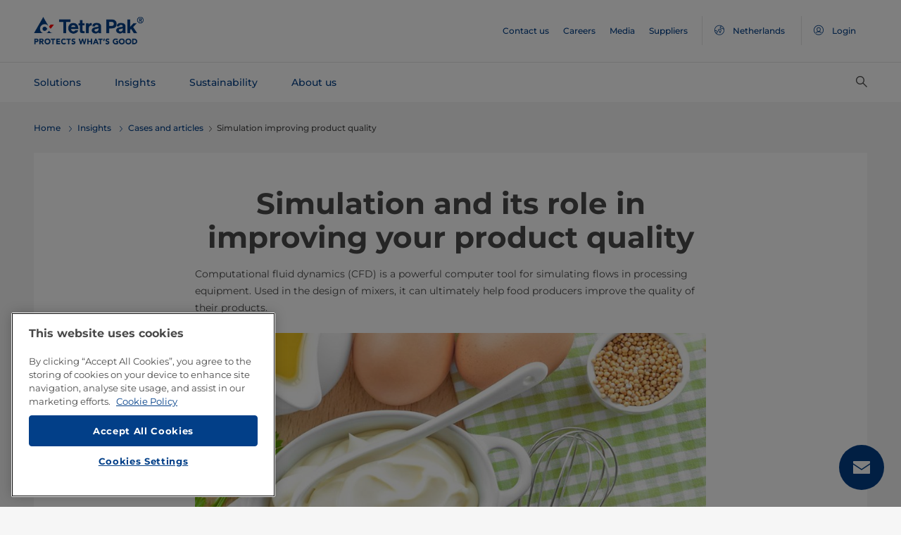

--- FILE ---
content_type: text/html;charset=utf-8
request_url: https://www.tetrapak.com/en-nl/insights/cases-articles/simulation-improving-product-quality
body_size: 30271
content:
<!DOCTYPE HTML>
<html lang="en">
    
    
    <head>

  <meta http-equiv="Content-Type" content="text/html; charset=utf-8"/>

  <!-- When Online help meta valaues always will NoIndex and NoFollow -->
  
  <!-- When Public Web meta valaues based on the page properties -->
  
    
  
  <title>
    Improving product quality with simulation techniques | Tetra Pak Netherlands 
  </title>
  <link rel="icon" type="image/png" href="/content/dam/tetrapak/publicweb/favicon.png"/>
  <script type="text/javascript">
    var digitalData = {
  "pageinfo": {
    "channel": "insights",
    "pageType": "case-article",
    "pageName": "pw:en:insights:cases-articles:simulation-improving-product-quality",
    "siteSection1": "cases-articles",
    "siteSection2": "simulation-improving-product-quality",
    "siteSection3": "",
    "siteSection4": "",
    "siteSection5": "",
    "siteCountry": "nl",
    "siteLanguage": "en",
    "pageCategories": "Cases \u0026 Articles,Market Cases,Mixing,Blending,Prepared Food,computational fluid dynamics,simulation",
    "siteName": "publicweb",
    "event": "content-load"
  },
  "error": {
    "errorcode": "",
    "errortype": ""
  }
};
  </script>

  <link rel="preload" href="/apps/settings/wcm/designs/commons/clientlibs/global.publish/fonts/montserrat-v25-latin-regular.woff2" as="font" type="font/woff2" crossorigin/>
  <link rel="preload" href="/apps/settings/wcm/designs/commons/clientlibs/global.publish/fonts/montserrat-v25-latin-500.woff2" as="font" type="font/woff2" crossorigin/>
  <link rel="preload" href="/apps/settings/wcm/designs/commons/clientlibs/global.publish/fonts/montserrat-v25-latin-700.woff2" as="font" type="font/woff2" crossorigin/>

  <meta name="keywords" content="Mixing,computational fluid dynamics,simulation,Cases &amp; Articles,Blending,Market Cases,Prepared Food"/>
  <meta name="description" content="CFD - a computer tool for simulating flows in processing equipment. It can help food producers improve the quality of their products."/>
  <meta name="template" content="case-article"/>
  <meta name="viewport" content="width=device-width, initial-scale=1, maximum-scale=1"/>
  <meta name="robots" content="index, follow"/>

  
  
  
  

  
  
    
      <link rel="canonical" href="https://www.tetrapak.com/en-nl/insights/cases-articles/simulation-improving-product-quality"/>
    
    
      
        <link rel="alternate" hreflang="en-eg" href="https://www.tetrapak.com/en-eg/insights/cases-articles/simulation-improving-product-quality"/>
      
        <link rel="alternate" hreflang="en-za" href="https://www.tetrapak.com/en-za/insights/cases-articles/simulation-improving-product-quality"/>
      
        <link rel="alternate" hreflang="zh-cn" href="https://www.tetrapak.com/zh-cn/insights/cases-articles/simulation-improving-product-quality"/>
      
        <link rel="alternate" hreflang="tr-tr" href="https://www.tetrapak.com/tr-tr/insights/cases-articles/simulation-improving-product-quality"/>
      
        <link rel="alternate" hreflang="sv-se" href="https://www.tetrapak.com/sv-se/insights/cases-articles/simulation-improving-product-quality"/>
      
        <link rel="alternate" hreflang="ja-jp" href="https://www.tetrapak.com/ja-jp/insights/cases-articles/simulation-improving-product-quality"/>
      
        <link rel="alternate" hreflang="fr-ch" href="https://www.tetrapak.com/fr-ch/insights/cases-articles/simulation-improving-product-quality"/>
      
        <link rel="alternate" hreflang="en-ca" href="https://www.tetrapak.com/en-ca/insights/cases-articles/simulation-improving-product-quality"/>
      
        <link rel="alternate" hreflang="fr-ca" href="https://www.tetrapak.com/fr-ca/insights/cases-articles/simulation-improving-product-quality"/>
      
        <link rel="alternate" hreflang="fr-dz" href="https://www.tetrapak.com/maghreb/insights/cases-articles/simulation-improving-product-quality"/>
      
        <link rel="alternate" hreflang="fr-ly" href="https://www.tetrapak.com/maghreb/insights/cases-articles/simulation-improving-product-quality"/>
      
        <link rel="alternate" hreflang="fr-mr" href="https://www.tetrapak.com/maghreb/insights/cases-articles/simulation-improving-product-quality"/>
      
        <link rel="alternate" hreflang="fr-ma" href="https://www.tetrapak.com/maghreb/insights/cases-articles/simulation-improving-product-quality"/>
      
        <link rel="alternate" hreflang="fr-tn" href="https://www.tetrapak.com/maghreb/insights/cases-articles/simulation-improving-product-quality"/>
      
        <link rel="alternate" hreflang="fr-fr" href="https://www.tetrapak.com/fr-fr/insights/cases-articles/simulation-improving-product-quality"/>
      
        <link rel="alternate" hreflang="fr-be" href="https://www.tetrapak.com/fr-be/insights/cases-articles/simulation-improving-product-quality"/>
      
        <link rel="alternate" hreflang="es" href="https://www.tetrapak.com/es-cac/insights/cases-articles/simulation-improving-product-quality"/>
      
        <link rel="alternate" hreflang="es-ar" href="https://www.tetrapak.com/es-ar/insights/cases-articles/simulation-improving-product-quality"/>
      
        <link rel="alternate" hreflang="es-ve" href="https://www.tetrapak.com/es-ve/insights/cases-articles/simulation-improving-product-quality"/>
      
        <link rel="alternate" hreflang="es-es" href="https://www.tetrapak.com/es-es/insights/cases-articles/simulation-improving-product-quality"/>
      
        <link rel="alternate" hreflang="es-pe" href="https://www.tetrapak.com/es-pe/insights/cases-articles/simulation-improving-product-quality"/>
      
        <link rel="alternate" hreflang="es-py" href="https://www.tetrapak.com/es-py/insights/cases-articles/simulation-improving-product-quality"/>
      
        <link rel="alternate" hreflang="es-mx" href="https://www.tetrapak.com/es-mx/insights/cases-articles/simulation-improving-product-quality"/>
      
        <link rel="alternate" hreflang="es-ec" href="https://www.tetrapak.com/es-ec/insights/cases-articles/simulation-improving-product-quality"/>
      
        <link rel="alternate" hreflang="es-co" href="https://www.tetrapak.com/es-co/insights/cases-articles/simulation-improving-product-quality"/>
      
        <link rel="alternate" hreflang="es-cl" href="https://www.tetrapak.com/es-cl/insights/cases-articles/simulation-improving-product-quality"/>
      
        <link rel="alternate" hreflang="de-de" href="https://www.tetrapak.com/de/insights/cases-articles/simulation-improving-product-quality"/>
      
        <link rel="alternate" hreflang="de-at" href="https://www.tetrapak.com/de/insights/cases-articles/simulation-improving-product-quality"/>
      
        <link rel="alternate" hreflang="de-ch" href="https://www.tetrapak.com/de/insights/cases-articles/simulation-improving-product-quality"/>
      
        <link rel="alternate" hreflang="it-it" href="https://www.tetrapak.com/it-it/insights/cases-articles/simulation-improving-product-quality"/>
      
        <link rel="alternate" hreflang="pt-br" href="https://www.tetrapak.com/pt-br/insights/cases-articles/simulation-improving-product-quality"/>
      
        <link rel="alternate" hreflang="pt-pt" href="https://www.tetrapak.com/pt-pt/insights/cases-articles/simulation-improving-product-quality"/>
      
        <link rel="alternate" hreflang="en-vn" href="https://www.tetrapak.com/en-vn/insights/cases-articles/simulation-improving-product-quality"/>
      
        <link rel="alternate" hreflang="en-us" href="https://www.tetrapak.com/en-us/insights/cases-articles/simulation-improving-product-quality"/>
      
        <link rel="alternate" hreflang="en-th" href="https://www.tetrapak.com/en-th/insights/cases-articles/simulation-improving-product-quality"/>
      
        <link rel="alternate" hreflang="en-tw" href="https://www.tetrapak.com/en-tw/insights/cases-articles/simulation-improving-product-quality"/>
      
        <link rel="alternate" hreflang="en-kr" href="https://www.tetrapak.com/en-kr/insights/cases-articles/simulation-improving-product-quality"/>
      
        <link rel="alternate" hreflang="en-sk" href="https://www.tetrapak.com/en-sk/insights/cases-articles/simulation-improving-product-quality"/>
      
        <link rel="alternate" hreflang="en-sg" href="https://www.tetrapak.com/en-sg/insights/cases-articles/simulation-improving-product-quality"/>
      
        <link rel="alternate" hreflang="en-rs" href="https://www.tetrapak.com/en-rs/insights/cases-articles/simulation-improving-product-quality"/>
      
        <link rel="alternate" hreflang="en-sa" href="https://www.tetrapak.com/en-sa/insights/cases-articles/simulation-improving-product-quality"/>
      
        <link rel="alternate" hreflang="en-ro" href="https://www.tetrapak.com/en-ro/insights/cases-articles/simulation-improving-product-quality"/>
      
        <link rel="alternate" hreflang="en-pl" href="https://www.tetrapak.com/en-pl/insights/cases-articles/simulation-improving-product-quality"/>
      
        <link rel="alternate" hreflang="en-ph" href="https://www.tetrapak.com/en-ph/insights/cases-articles/simulation-improving-product-quality"/>
      
        <link rel="alternate" hreflang="en-pk" href="https://www.tetrapak.com/en-pk/insights/cases-articles/simulation-improving-product-quality"/>
      
        <link rel="alternate" hreflang="en-no" href="https://www.tetrapak.com/en-no/insights/cases-articles/simulation-improving-product-quality"/>
      
        <link rel="alternate" hreflang="en-nl" href="https://www.tetrapak.com/en-nl/insights/cases-articles/simulation-improving-product-quality"/>
      
        <link rel="alternate" hreflang="en-my" href="https://www.tetrapak.com/en-my/insights/cases-articles/simulation-improving-product-quality"/>
      
        <link rel="alternate" hreflang="en-lv" href="https://www.tetrapak.com/en-lv/insights/cases-articles/simulation-improving-product-quality"/>
      
        <link rel="alternate" hreflang="en-ie" href="https://www.tetrapak.com/en-ie/insights/cases-articles/simulation-improving-product-quality"/>
      
        <link rel="alternate" hreflang="en-id" href="https://www.tetrapak.com/en-id/insights/cases-articles/simulation-improving-product-quality"/>
      
        <link rel="alternate" hreflang="en-in" href="https://www.tetrapak.com/en-in/insights/cases-articles/simulation-improving-product-quality"/>
      
        <link rel="alternate" hreflang="en-hu" href="https://www.tetrapak.com/en-hu/insights/cases-articles/simulation-improving-product-quality"/>
      
        <link rel="alternate" hreflang="en-gr" href="https://www.tetrapak.com/en-gr/insights/cases-articles/simulation-improving-product-quality"/>
      
        <link rel="alternate" hreflang="en-fi" href="https://www.tetrapak.com/en-fi/insights/cases-articles/simulation-improving-product-quality"/>
      
        <link rel="alternate" hreflang="en-cz" href="https://www.tetrapak.com/en-cz/insights/cases-articles/simulation-improving-product-quality"/>
      
        <link rel="alternate" hreflang="en-hr" href="https://www.tetrapak.com/en-hr/insights/cases-articles/simulation-improving-product-quality"/>
      
        <link rel="alternate" hreflang="en-au" href="https://www.tetrapak.com/en-anz/insights/cases-articles/simulation-improving-product-quality"/>
      
        <link rel="alternate" hreflang="en-nz" href="https://www.tetrapak.com/en-anz/insights/cases-articles/simulation-improving-product-quality"/>
      
        <link rel="alternate" hreflang="en" href="https://www.tetrapak.com/insights/cases-articles/simulation-improving-product-quality"/>
      
        <link rel="alternate" hreflang="en-gb" href="https://www.tetrapak.com/en-gb/insights/cases-articles/simulation-improving-product-quality"/>
      
        <link rel="alternate" hreflang="en-ua" href="https://www.tetrapak.com/en-ua/insights/cases-articles/simulation-improving-product-quality"/>
      
    
  
  

  <meta property="og:title" content="Improving product quality with simulation techniques"/>
  <meta property="og:description" content="CFD - a computer tool for simulating flows in processing equipment. It can help food producers improve the quality of their products."/>
  <meta property="og:type" content="website"/>
  <meta property="og:url" content="https://www.tetrapak.com/en-nl/insights/cases-articles/simulation-improving-product-quality"/>
  <meta name="twitter:description" content="CFD - a computer tool for simulating flows in processing equipment. It can help food producers improve the quality of their products."/>
  <meta name="twitter:title" content="Improving product quality with simulation techniques"/>
  <meta name="twitter:site" content="@tetrapak"/>
  <meta name="twitter:card" content="summary"/>

  
    <meta property="og:image" content="https://s7g10.scene7.com/is/image/tetrapak/mayonnaise-in-bowl-on-table?wid=600&amp;hei=338&amp;fmt=jpg&amp;resMode=sharp2&amp;qlt=85,0&amp;op_usm=1.75,0.3,2,0"/>
    <meta name="twitter:image" content="https://s7g10.scene7.com/is/image/tetrapak/mayonnaise-in-bowl-on-table?wid=600&amp;hei=338&amp;fmt=jpg&amp;resMode=sharp2&amp;qlt=85,0&amp;op_usm=1.75,0.3,2,0"/>
  
  
    <script>
      window.dataLayer = window.dataLayer || [];
      function gtag() { dataLayer.push(arguments); }
      gtag('js', new Date());
      gtag('consent', 'default', {
        'ad_storage': 'denied',
        'analytics_storage': 'denied',
        'ad_user_data': 'denied',
        'ad_personalization': 'denied',
        'personalization_storage': 'denied',
        'functionality_storage': 'denied',
        'security_storage': 'granted',
        'wait_for_update': 500
      });
    </script>
  
  <script src="https://cdn.cookielaw.org/scripttemplates/otSDKStub.js" data-document-language="true" type="text/javascript" charset="UTF-8" data-domain-script="268df474-520d-4ad7-8453-cd5ddcd602b9"></script>
  <script type="text/javascript">
    function OptanonWrapper() { }
  </script>

  
    <script src="https://assets.adobedtm.com/fb067398ac89/83d7169a6620/launch-EN0d78cb162d36485d830065378e34eaa9.min.js" async></script>
  

  
  
  

  
    
    
<link rel="stylesheet" href="/apps/settings/wcm/designs/publicweb/clientlibs/vendor.publish.min.5ad91c1f40be17ed48f63392bcd37141.css" type="text/css">



    
    



    
    
<link rel="stylesheet" href="/etc.clientlibs/tetrapak-core/clientlibs/clientlib-dependencies.min.5e7e8ed4f0ce288c6d8df635e1ddd115.css" type="text/css">
<link rel="stylesheet" href="/etc.clientlibs/tetrapak-core/clientlibs/clientlib-site.min.24dfa6985cc529ad854f787aa1a0591d.css" type="text/css">



    
    
<link rel="stylesheet" href="/apps/settings/wcm/designs/publicweb/clientlibs/default.en.publish.min.840f269418874daa620eccccf94d0ad7.css" type="text/css">



   
    
<link rel="stylesheet" href="/apps/settings/wcm/designs/commons/clientlibs/pw.icons.publish.min.ec3c242f96a1af5a2745a2cd0be102ce.css" type="text/css">



    
    




  
    
    

    

    
    
    

  
</head>
    <body>
        <div>
  
    <header class="tp-pw-headerv2 js-tp-pw-headerv2 font-fixing " data-module="Headerv2">
        <div class="tp-pw-headerv2__backdrop hidden"></div>
        <nav class="tp-pw-headerv2__container">
            <div class="tp-container main-navigation__skip-nav-link-container">
                <a class="main-navigation__skip-nav-link skip-link skip-link-focusable
                    tpatom-link tpatom-link--primary js-skip-to-content" href="#skip-main-content-anchor" id="skip-nav-anchor" tabindex="0" data-lid="skip-to-content" data-link-name="Skip To Main Content">
                    <div class="main-navigation__skip-nav-link" target="_self" tabindex="-1">
                        <span>Skip To Main Content</span>
                    </div>
                </a>
            </div>
            <div class="tp-pw-headerv2-first-row">
                <div class="tp-container first-row-nav">
                    <div class="tp-pw-headerv2-logo">
                        <a class="js-pw-headerv2-logo__link" href="https://www.tetrapak.com/en-nl">
                            
                            <img src="/content/dam/tetrapak/publicweb/logo/en/tetra-pak-two-liner.png" alt="Global Netherlands"/>
                        </a>
                    </div>
                    <div class="tp-pw-headerv2-secondary-navigation tp-pw-header-menu-analytics">
                        
                            <a href="https://www.tetrapak.com/en-nl/contact-us" target="_self">
                                Contact us
                            </a>
                        
                            <a href="https://www.tetrapak.com/en-nl/about-tetra-pak/careers" target="_self">
                                Careers
                            </a>
                        
                            <a href="https://www.tetrapak.com/en-nl/about-tetra-pak/news-and-events/newsroom" target="_self">
                                Media
                            </a>
                        
                            <a href="https://www.tetrapak.com/en-nl/suppliers" target="_self">
                                Suppliers
                            </a>
                        
                        
                            
                                <a class="tp-pw-headerv2-market-selector js-header__selected-lang-pw" data-language="English" data-link-section="Header Navigation" data-link-name="market locator " href="#">
                                    <span>
                                        <i auto_locator="countrySelectorIcon" class="icon-Globe_hallow-pw"></i> <span class="tp-pw-headerv2-market-selector__text">Netherlands</span>
                                        <span class="tp-pw-headerv2-market-selector__text"></span>
                                    </span>
                                </a>
                            
                        
                        
                            <a class="tp-pw-headerv2-login-selector" target="_self" href="https://www.tetrapak.com/en-nl/my-tetra-pak" data-link-section="Header Navigation" data-link-name="login_My tetrapak">
                                <span>
                                    <i class="icon-Avatar"></i>
                                    <span class="tp-pw-headerv2-login-selector__text">Login</span>
                                </span>
                            </a>
                        
                    </div>
                    <div class="tp-pw-headerv2-mobile-secondary-navigation">
                        <div class="tp-pw-headerv2-search-wrapper">
                            
                                <button type="button" class="tp-pw-headerv2-search-box-toggle icon-Search_v3-pw" data-link-section="Header Navigation" data-link-name="Internal Search icon" aria-controls="searchbarWrapper" aria-label="Search" aria-expanded="false">
                                </button>
                            
                        </div>
                        <button type="button" class="submenu-mobile-icon submenu-mobile-hamburger-icon js-submenu-mobile-icon icon-Burgerv3_pw" aria-label="Main Menu" aria-expanded="false">
                        </button>

                    </div>
                </div>
            </div>
            <div class="tp-pw-headerv2-second-row tp-container">
                <div class="tp-pw-headerv2-main-navigation">
                    
                        <a class="js-tp-pw-headerv2-main-navigation-link js-megamenulink-0" data-megamenu-target="tp-pw-heaverv2_main-navs--subnavs0" target="_blank" id="tp-pw-headerv2_main-nav--0" aria-controls="tp-pw-heaverv2_main-navs--subnavs0" role="tab" aria-expanded="false" tabindex="0">
                            Solutions
                        </a>
                    
                        <a class="js-tp-pw-headerv2-main-navigation-link js-megamenulink-1" data-megamenu-target="tp-pw-heaverv2_main-navs--subnavs1" target="_blank" id="tp-pw-headerv2_main-nav--1" aria-controls="tp-pw-heaverv2_main-navs--subnavs1" role="tab" aria-expanded="false" tabindex="0">
                            Insights
                        </a>
                    
                        <a class="js-tp-pw-headerv2-main-navigation-link js-megamenulink-2" data-megamenu-target="tp-pw-heaverv2_main-navs--subnavs2" target="_blank" id="tp-pw-headerv2_main-nav--2" aria-controls="tp-pw-heaverv2_main-navs--subnavs2" role="tab" aria-expanded="false" tabindex="0">
                            Sustainability
                        </a>
                    
                        <a class="js-tp-pw-headerv2-main-navigation-link js-megamenulink-3" data-megamenu-target="tp-pw-heaverv2_main-navs--subnavs3" target="_blank" id="tp-pw-headerv2_main-nav--3" aria-controls="tp-pw-heaverv2_main-navs--subnavs3" role="tab" aria-expanded="false" tabindex="0">
                            About us
                        </a>
                    
                    <div class="tp-pw-headerv2-submenu-wrapper">
                        <i class="js-submenu-icon icon-Overflow_pw"></i>
                        <div class="tp-pw-headerv2-submenu">
                        </div>
                    </div>
                </div>
                <div class="tp-pw-headerv2-search-wrapper">
                    
                        <button type="button" class="tp-pw-headerv2-search-box-toggle icon-Search_v3-pw" data-link-section="Header Navigation" data-link-name="Internal Search icon" aria-controls="searchbarWrapper" aria-label="Search" aria-expanded="false">
                        </button>
                    
                </div>
            </div>
            <div class="tp-container main-navigation__skip-nav-link-container">
                <div id="main-navigation__skip-nav-target-container">
                    <a class="main-navigation__skip-nav-link  skip-link skip-link-focusable tpatom-link tpatom-link--primary js-skip-to-nav" href="#skip-nav-anchor" id="skip-main-content-anchor" tabindex="0" data-lid="skip-to-main-navigation" data-link-name="Skip To Navigation">
                        <div class="main-navigation__skip-nav-link" target="_self" tabindex="-1" data-fe-id="Button">
                            <span>
                                <span>
                                    Skip To Navigation
                                </span>
                            </span>
                        </div>
                    </a>
                </div>
            </div>
        </nav>
        <div class="tp-pw-headerv2-mobile-secondary-navigation-menu">
            <div class="primary-link-container">
                
                    <div class="tp-pw-anchor-container-primary">
                        <a target="_blank" class="js-megamenulink-0 js-click-menu-link justify-content-between primary-link">
                            <span>Solutions</span>
                            <i class="icon-Arrow_Right_pw"></i>
                        </a>
                    </div>
                
                    <div class="tp-pw-anchor-container-primary">
                        <a target="_blank" class="js-megamenulink-1 js-click-menu-link justify-content-between primary-link">
                            <span>Insights</span>
                            <i class="icon-Arrow_Right_pw"></i>
                        </a>
                    </div>
                
                    <div class="tp-pw-anchor-container-primary">
                        <a target="_blank" class="js-megamenulink-2 js-click-menu-link justify-content-between primary-link">
                            <span>Sustainability</span>
                            <i class="icon-Arrow_Right_pw"></i>
                        </a>
                    </div>
                
                    <div class="tp-pw-anchor-container-primary">
                        <a target="_blank" class="js-megamenulink-3 js-click-menu-link justify-content-between primary-link">
                            <span>About us</span>
                            <i class="icon-Arrow_Right_pw"></i>
                        </a>
                    </div>
                
            </div>
            <div class="secondary-link-container">
                
                    <div class="tp-pw-anchor-container-secondary tp-pw-header-menu-analytics">
                        <a href="https://www.tetrapak.com/en-nl/contact-us" target="_self" class="secondary-link">
                            Contact us
                        </a>
                    </div>
                
                    <div class="tp-pw-anchor-container-secondary tp-pw-header-menu-analytics">
                        <a href="https://www.tetrapak.com/en-nl/about-tetra-pak/careers" target="_self" class="secondary-link">
                            Careers
                        </a>
                    </div>
                
                    <div class="tp-pw-anchor-container-secondary tp-pw-header-menu-analytics">
                        <a href="https://www.tetrapak.com/en-nl/about-tetra-pak/news-and-events/newsroom" target="_self" class="secondary-link">
                            Media
                        </a>
                    </div>
                
                    <div class="tp-pw-anchor-container-secondary tp-pw-header-menu-analytics">
                        <a href="https://www.tetrapak.com/en-nl/suppliers" target="_self" class="secondary-link">
                            Suppliers
                        </a>
                    </div>
                
            </div>
            
                
                    <div class="tp-pw-headerv2-selector-container">
                        <a class="tp-pw-headerv2-market-selector js-header__selected-lang-pw" data-language="English" data-link-section="Header Navigation" data-link-name="market locator" href="#">
                            <span>
                                <i auto_locator="countrySelectorIcon" class="icon-Globe_hallow-pw"></i>Netherlands
                                
                            </span>
                        </a>
                    </div>
                
            
            
                <div class="tp-pw-headerv2-selector-container tp-pw-header-menu-analytics">
                    <a class="tp-pw-headerv2-login-selector" target="_self" href="https://www.tetrapak.com/en-nl/my-tetra-pak" data-link-section="Header Navigation" data-link-name="login_My tetrapak">
                        <span>
                            <i class="icon-Avatar"></i>Login
                        </span>
                    </a>
                </div>
            
        </div>
    </header>

    <!-- Desktop Navigation | old code -->
    <div class="tp-pw-headerv2_main--navigation">
        
            
                <div class="tp-pw-headerv2-megamenu js-megemenu-click js-megamenu-0 hidden" id="tp-pw-heaverv2_main-navs--subnavs0" aria-labelledby="tp-pw-headerv2_main-nav--0" tabindex="0" role="tabpanel"><div class="xfpage page basicpage">



<div class="aem-Grid aem-Grid--12 aem-Grid--default--12 ">
    
    <div class="responsivegrid aem-GridColumn aem-GridColumn--default--12">


<div class="aem-Grid aem-Grid--12 aem-Grid--default--12 ">
    
    <div class="megamenuconfigv2 aem-GridColumn aem-GridColumn--default--12">
    <div data-module="MegaMenuConfigV2" class="tp-pw-megamenuconfigv2" data-model-json-path="/content/experience-fragments/publicweb/en/Solutions/master1/jcr:content/root/responsivegrid/megamenuconfigv2.mobilemegamenu.nl.json">
        <div>
    <div data-module="MegaMenuColumn" class="tp-pw-megamenucolumn white-bg">
        
            <div class="tp-pw-megamenucolumn__item--heading_copy">
                


    <div data-module="MegaMenuHeading" class="tp-pw-megamenuheading">
        
            <a class="tp-pw-megamenu__analytics" href="https://www.tetrapak.com/en-nl/solutions">
                <h2>Solutions</h2>
            </a>
        
        
    </div>


            </div>
        
            <div class="tp-pw-megamenucolumn__item--subheading_copy">
                


    <div data-module="MegaMenuSubheading" class="tp-pw-megamenusubheading">
        
            <a class="tp-pw-megamenu__analytics" href="https://www.tetrapak.com/en-nl/solutions/categories">
                <h3>Categories</h3>
                <i class="icon-Chevron_Right_pw tp_icon"></i>
            </a>
        
        
    </div>


            </div>
        
            <div class="tp-pw-megamenucolumn__item--navigationlinks_copy">
                


    <div data-module="MegaMenuNavigationLinks" class="tp-pw-megamenunavigationlinks">
        
            <div class="tp-pw-megamenunavigationlinks__item">
                <a class="tp-pw-megamenu__analytics" data-link-name="Dairy" href="https://www.tetrapak.com/en-nl/solutions/categories/dairy">
                <i class="icon-Dairy_cow_pw"></i>

                 <span class="tp-pw-megamenunavigationlinks__item--text">   Dairy</span>
                </a>
                 
            </div>
        
            <div class="tp-pw-megamenunavigationlinks__item">
                <a class="tp-pw-megamenu__analytics" data-link-name="Cheese" href="https://www.tetrapak.com/en-nl/solutions/categories/cheese-whey">
                <i class="icon-Cheese_icon_pw"></i>

                 <span class="tp-pw-megamenunavigationlinks__item--text">   Cheese</span>
                </a>
                 
            </div>
        
            <div class="tp-pw-megamenunavigationlinks__item">
                <a class="tp-pw-megamenu__analytics" data-link-name="Food" href="https://www.tetrapak.com/en-nl/solutions/categories/food">
                <i class="icon-Food_icon_pw"></i>

                 <span class="tp-pw-megamenunavigationlinks__item--text">   Food</span>
                </a>
                 
            </div>
        
            <div class="tp-pw-megamenunavigationlinks__item">
                <a class="tp-pw-megamenu__analytics" data-link-name="Juice, Nectar &amp; Still drinks " href="https://www.tetrapak.com/en-nl/solutions/categories/juice-nectar-and-still-drinks">
                <i class="icon-Beverages_icon_pw"></i>

                 <span class="tp-pw-megamenunavigationlinks__item--text">   Juice, Nectar &amp; Still drinks </span>
                </a>
                 
            </div>
        
            <div class="tp-pw-megamenunavigationlinks__item">
                <a class="tp-pw-megamenu__analytics" data-link-name="Plant-based products" href="https://www.tetrapak.com/en-nl/solutions/categories/plant-based">
                <i class="icon-Plant_pw"></i>

                 <span class="tp-pw-megamenunavigationlinks__item--text">   Plant-based products</span>
                </a>
                 
            </div>
        
            <div class="tp-pw-megamenunavigationlinks__item">
                <a class="tp-pw-megamenu__analytics" data-link-name="Powder" href="https://www.tetrapak.com/en-nl/solutions/categories/powder">
                <i class="icon-Powder_pw"></i>

                 <span class="tp-pw-megamenunavigationlinks__item--text">   Powder</span>
                </a>
                 
            </div>
        
            <div class="tp-pw-megamenunavigationlinks__item">
                <a class="tp-pw-megamenu__analytics" data-link-name="Ice cream" href="https://www.tetrapak.com/en-nl/solutions/categories/ice-cream">
                <i class="icon-Icecream_icon_pw"></i>

                 <span class="tp-pw-megamenunavigationlinks__item--text">   Ice cream</span>
                </a>
                 
            </div>
        
            <div class="tp-pw-megamenunavigationlinks__item">
                <a class="tp-pw-megamenu__analytics" data-link-name="New Food" href="https://www.tetrapak.com/en-nl/solutions/categories/new-food">
                <i class="icon-Food_icon_pw"></i>

                 <span class="tp-pw-megamenunavigationlinks__item--text">   New Food</span>
                </a>
                 
            </div>
        
            <div class="tp-pw-megamenunavigationlinks__item">
                <a class="tp-pw-megamenu__analytics" data-link-name="Other beverages " href="https://www.tetrapak.com/en-nl/solutions/categories/other-beverages">
                <i class="icon-Beverages_icon_pw"></i>

                 <span class="tp-pw-megamenunavigationlinks__item--text">   Other beverages </span>
                </a>
                 
            </div>
        
            <div class="tp-pw-megamenunavigationlinks__item">
                <a class="tp-pw-megamenu__analytics" data-link-name="Food supplement and nutrition" href="https://www.tetrapak.com/en-nl/solutions/categories/food-supplement-and-nutrition">
                <i class="icon-Food_suplement_pw"></i>

                 <span class="tp-pw-megamenunavigationlinks__item--text">   Food supplement and nutrition</span>
                </a>
                 
            </div>
        
    </div>

            </div>
        
        
    </div>

</div>
        <div>
    <div data-module="MegaMenuColumn" class="tp-pw-megamenucolumn grey-bg">
        
            <div class="tp-pw-megamenucolumn__item--subheading_copy_copy">
                


    <div data-module="MegaMenuSubheading" class="tp-pw-megamenusubheading">
        
            <a class="tp-pw-megamenu__analytics" href="https://www.tetrapak.com/en-nl/solutions/packaging">
                <h3>Packaging</h3>
                <i class="icon-Chevron_Right_pw tp_icon"></i>
            </a>
        
        
    </div>


            </div>
        
            <div class="tp-pw-megamenucolumn__item--navigationlinks_copy">
                


    <div data-module="MegaMenuNavigationLinks" class="tp-pw-megamenunavigationlinks">
        
            <div class="tp-pw-megamenunavigationlinks__item">
                <a class="tp-pw-megamenu__analytics" data-link-name="Packages" href="https://www.tetrapak.com/en-nl/solutions/packaging/packages">
                

                 <span class="tp-pw-megamenunavigationlinks__item--text">   Packages</span>
                </a>
                 
            </div>
        
            <div class="tp-pw-megamenunavigationlinks__item">
                <a class="tp-pw-megamenu__analytics" data-link-name="Materials" href="https://www.tetrapak.com/en-nl/solutions/packaging/packaging-material">
                

                 <span class="tp-pw-megamenunavigationlinks__item--text">   Materials</span>
                </a>
                 
            </div>
        
            <div class="tp-pw-megamenunavigationlinks__item">
                <a class="tp-pw-megamenu__analytics" data-link-name="Openings " href="https://www.tetrapak.com/en-nl/solutions/packaging/openings-and-closures">
                

                 <span class="tp-pw-megamenunavigationlinks__item--text">   Openings </span>
                </a>
                 
            </div>
        
            <div class="tp-pw-megamenunavigationlinks__item">
                <a class="tp-pw-megamenu__analytics" data-link-name="Differentiation " href="https://www.tetrapak.com/en-nl/solutions/packaging/differentiate">
                

                 <span class="tp-pw-megamenunavigationlinks__item--text">   Differentiation </span>
                </a>
                 
            </div>
        
    </div>

            </div>
        
            <div class="tp-pw-megamenucolumn__item--description_copy">
                
 
 
    <div data-module="MegaMenuDescription" class="tp-pw-megamenudescription">
        
    </div>

 
            </div>
        
            <div class="tp-pw-megamenucolumn__item--subheading_copy_copy_635788676">
                


    <div data-module="MegaMenuSubheading" class="tp-pw-megamenusubheading">
        
            <a class="tp-pw-megamenu__analytics" href="https://www.tetrapak.com/en-nl/solutions/product-innovation">
                <h3>Product Innovation </h3>
                <i class="icon-Chevron_Right_pw tp_icon"></i>
            </a>
        
        
    </div>


            </div>
        
            <div class="tp-pw-megamenucolumn__item--navigationlinks_copy_1607888153">
                


    <div data-module="MegaMenuNavigationLinks" class="tp-pw-megamenunavigationlinks">
        
            <div class="tp-pw-megamenunavigationlinks__item">
                <a class="tp-pw-megamenu__analytics" data-link-name="From idea to market " href="https://www.tetrapak.com/en-nl/solutions/product-innovation/from-idea-to-market">
                

                 <span class="tp-pw-megamenunavigationlinks__item--text">   From idea to market </span>
                </a>
                 
            </div>
        
            <div class="tp-pw-megamenunavigationlinks__item">
                <a class="tp-pw-megamenu__analytics" data-link-name="Product development centres" href="https://www.tetrapak.com/en-nl/solutions/product-innovation/product-development-centres">
                

                 <span class="tp-pw-megamenunavigationlinks__item--text">   Product development centres</span>
                </a>
                 
            </div>
        
            <div class="tp-pw-megamenunavigationlinks__item">
                <a class="tp-pw-megamenu__analytics" data-link-name="Food development centre" href="https://www.tetrapak.com/en-nl/solutions/product-innovation/food-development-centres">
                

                 <span class="tp-pw-megamenunavigationlinks__item--text">   Food development centre</span>
                </a>
                 
            </div>
        
    </div>

            </div>
        
        
    </div>

</div>
        
        
            <div>
    <div data-module="MegaMenuColumn" class="tp-pw-megamenucolumn grey-bg">
        
            <div class="tp-pw-megamenucolumn__item--subheading_copy_copy">
                


    <div data-module="MegaMenuSubheading" class="tp-pw-megamenusubheading">
        
            <a class="tp-pw-megamenu__analytics" href="https://www.tetrapak.com/en-nl/solutions/integrated-solutions-equipment">
                <h3>Integrated solutions &amp; equipment </h3>
                <i class="icon-Chevron_Right_pw tp_icon"></i>
            </a>
        
        
    </div>


            </div>
        
            <div class="tp-pw-megamenucolumn__item--navigationlinks_copy">
                


    <div data-module="MegaMenuNavigationLinks" class="tp-pw-megamenunavigationlinks">
        
            <div class="tp-pw-megamenunavigationlinks__item">
                <a class="tp-pw-megamenu__analytics" data-link-name="Build plants" href="https://www.tetrapak.com/en-nl/solutions/integrated-solutions-equipment/design-and-build-plants">
                

                 <span class="tp-pw-megamenunavigationlinks__item--text">   Build plants</span>
                </a>
                 
            </div>
        
            <div class="tp-pw-megamenunavigationlinks__item">
                <a class="tp-pw-megamenu__analytics" data-link-name="Processing equipment " href="https://www.tetrapak.com/en-nl/solutions/integrated-solutions-equipment/processing-equipment">
                

                 <span class="tp-pw-megamenunavigationlinks__item--text">   Processing equipment </span>
                </a>
                 
            </div>
        
            <div class="tp-pw-megamenunavigationlinks__item">
                <a class="tp-pw-megamenu__analytics" data-link-name="Filling machines " href="https://www.tetrapak.com/en-nl/solutions/integrated-solutions-equipment/filling-machines">
                

                 <span class="tp-pw-megamenunavigationlinks__item--text">   Filling machines </span>
                </a>
                 
            </div>
        
            <div class="tp-pw-megamenunavigationlinks__item">
                <a class="tp-pw-megamenu__analytics" data-link-name="Downstream equipment " href="https://www.tetrapak.com/en-nl/solutions/integrated-solutions-equipment/downstream-equipment">
                

                 <span class="tp-pw-megamenunavigationlinks__item--text">   Downstream equipment </span>
                </a>
                 
            </div>
        
            <div class="tp-pw-megamenunavigationlinks__item">
                <a class="tp-pw-megamenu__analytics" data-link-name="Integrated lines " href="https://www.tetrapak.com/en-nl/solutions/integrated-solutions-equipment/integrated-lines">
                

                 <span class="tp-pw-megamenunavigationlinks__item--text">   Integrated lines </span>
                </a>
                 
            </div>
        
            <div class="tp-pw-megamenunavigationlinks__item">
                <a class="tp-pw-megamenu__analytics" data-link-name="Factory sustainable solutions" href="https://www.tetrapak.com/en-nl/solutions/integrated-solutions-equipment/factory-sustainable-solutions">
                

                 <span class="tp-pw-megamenunavigationlinks__item--text">   Factory sustainable solutions</span>
                </a>
                 
            </div>
        
    </div>

            </div>
        
            <div class="tp-pw-megamenucolumn__item--description_copy">
                
 
 
    <div data-module="MegaMenuDescription" class="tp-pw-megamenudescription">
        
    </div>

 
            </div>
        
            <div class="tp-pw-megamenucolumn__item--subheading_copy_copy_480841828">
                


    <div data-module="MegaMenuSubheading" class="tp-pw-megamenusubheading">
        
            <a class="tp-pw-megamenu__analytics" href="https://www.tetrapak.com/en-nl/solutions/automation">
                <h3>Automation &amp; Digitalisation</h3>
                <i class="icon-Chevron_Right_pw tp_icon"></i>
            </a>
        
        
    </div>


            </div>
        
            <div class="tp-pw-megamenucolumn__item--navigationlinks_copy_262119112">
                


    <div data-module="MegaMenuNavigationLinks" class="tp-pw-megamenunavigationlinks">
        
            <div class="tp-pw-megamenunavigationlinks__item">
                <a class="tp-pw-megamenu__analytics" data-link-name="Tetra Pak Factory OS" href="https://www.tetrapak.com/en-nl/solutions/automation/tetra-pak-factory-os">
                

                 <span class="tp-pw-megamenunavigationlinks__item--text">   Tetra Pak Factory OS</span>
                </a>
                 
            </div>
        
            <div class="tp-pw-megamenunavigationlinks__item">
                <a class="tp-pw-megamenu__analytics" data-link-name="Connected packaging " href="https://www.tetrapak.com/en-nl/solutions/automation/connected-package">
                

                 <span class="tp-pw-megamenunavigationlinks__item--text">   Connected packaging </span>
                </a>
                 
            </div>
        
    </div>

            </div>
        
        
    </div>

</div>
            <div>
    <div data-module="MegaMenuColumn" class="tp-pw-megamenucolumn grey-bg">
        
            <div class="tp-pw-megamenucolumn__item--subheading_copy_copy">
                


    <div data-module="MegaMenuSubheading" class="tp-pw-megamenusubheading">
        
            <a class="tp-pw-megamenu__analytics" href="https://www.tetrapak.com/en-nl/solutions/services">
                <h3>Services </h3>
                <i class="icon-Chevron_Right_pw tp_icon"></i>
            </a>
        
        
    </div>


            </div>
        
            <div class="tp-pw-megamenucolumn__item--navigationlinks_copy">
                


    <div data-module="MegaMenuNavigationLinks" class="tp-pw-megamenunavigationlinks">
        
            <div class="tp-pw-megamenunavigationlinks__item">
                <a class="tp-pw-megamenu__analytics" data-link-name="Service offerings " href="https://www.tetrapak.com/en-nl/solutions/services/service-offerings">
                

                 <span class="tp-pw-megamenunavigationlinks__item--text">   Service offerings </span>
                </a>
                 
            </div>
        
            <div class="tp-pw-megamenunavigationlinks__item">
                <a class="tp-pw-megamenu__analytics" data-link-name="Service agreements " href="https://www.tetrapak.com/en-nl/solutions/services/services-agreements">
                

                 <span class="tp-pw-megamenunavigationlinks__item--text">   Service agreements </span>
                </a>
                 
            </div>
        
    </div>

            </div>
        
            <div class="tp-pw-megamenucolumn__item--description_copy_cop">
                
 
 
    <div data-module="MegaMenuDescription" class="tp-pw-megamenudescription">
        
    </div>

 
            </div>
        
            <div class="tp-pw-megamenucolumn__item--subheading_copy_copy_1383278703">
                


    <div data-module="MegaMenuSubheading" class="tp-pw-megamenusubheading">
        
            <a class="tp-pw-megamenu__analytics" href="https://www.tetrapak.com/en-nl/solutions/rethinkingresources">
                <h3>Rethinking resources</h3>
                <i class="icon-Chevron_Right_pw tp_icon"></i>
            </a>
        
        
    </div>


            </div>
        
            <div class="tp-pw-megamenucolumn__item--navigationlinks_copy_36878375">
                


    <div data-module="MegaMenuNavigationLinks" class="tp-pw-megamenunavigationlinks">
        
            <div class="tp-pw-megamenunavigationlinks__item">
                <a class="tp-pw-megamenu__analytics" data-link-name="Energy" href="https://www.tetrapak.com/en-nl/solutions/rethinkingresources/energy">
                

                 <span class="tp-pw-megamenunavigationlinks__item--text">   Energy</span>
                </a>
                 
            </div>
        
            <div class="tp-pw-megamenunavigationlinks__item">
                <a class="tp-pw-megamenu__analytics" data-link-name="Water" href="https://www.tetrapak.com/en-nl/solutions/rethinkingresources/water">
                

                 <span class="tp-pw-megamenunavigationlinks__item--text">   Water</span>
                </a>
                 
            </div>
        
            <div class="tp-pw-megamenunavigationlinks__item">
                <a class="tp-pw-megamenu__analytics" data-link-name="Waste" href="https://www.tetrapak.com/en-nl/solutions/rethinkingresources/waste">
                

                 <span class="tp-pw-megamenunavigationlinks__item--text">   Waste</span>
                </a>
                 
            </div>
        
    </div>

            </div>
        
        
    </div>

</div>
        
    </div>

</div>

    
</div>
</div>

    
</div>
</div>
</div>
            
            
        
            
                <div class="tp-pw-headerv2-megamenu js-megemenu-click js-megamenu-1 hidden" id="tp-pw-heaverv2_main-navs--subnavs1" aria-labelledby="tp-pw-headerv2_main-nav--1" tabindex="0" role="tabpanel"><div class="xfpage page basicpage">



<div class="aem-Grid aem-Grid--12 aem-Grid--default--12 ">
    
    <div class="responsivegrid aem-GridColumn aem-GridColumn--default--12">


<div class="aem-Grid aem-Grid--12 aem-Grid--default--12 ">
    
    <div class="megamenuconfigv2 aem-GridColumn aem-GridColumn--default--12">
    <div data-module="MegaMenuConfigV2" class="tp-pw-megamenuconfigv2" data-model-json-path="/content/experience-fragments/publicweb/en/Insights/master/jcr:content/root/responsivegrid/megamenuconfigv2.mobilemegamenu.nl.json">
        <div>
    <div data-module="MegaMenuColumn" class="tp-pw-megamenucolumn white-bg">
        
            <div class="tp-pw-megamenucolumn__item--heading">
                


    <div data-module="MegaMenuHeading" class="tp-pw-megamenuheading">
        
            <a class="tp-pw-megamenu__analytics" href="https://www.tetrapak.com/en-nl/insights">
                <h2>Insights</h2>
            </a>
        
        
    </div>


            </div>
        
            <div class="tp-pw-megamenucolumn__item--subheading_copy">
                


    <div data-module="MegaMenuSubheading" class="tp-pw-megamenusubheading">
        
            <a class="tp-pw-megamenu__analytics" href="https://www.tetrapak.com/en-nl/insights/food-categories">
                <h3>Food categories</h3>
                <i class="icon-Chevron_Right_pw tp_icon"></i>
            </a>
        
        
    </div>


            </div>
        
            <div class="tp-pw-megamenucolumn__item--navigationlinks">
                


    <div data-module="MegaMenuNavigationLinks" class="tp-pw-megamenunavigationlinks">
        
            <div class="tp-pw-megamenunavigationlinks__item">
                <a class="tp-pw-megamenu__analytics" data-link-name="Dairy" href="https://www.tetrapak.com/en-nl/insights/food-categories/dairy">
                <i class="icon-Dairy_cow_pw"></i>

                 <span class="tp-pw-megamenunavigationlinks__item--text">   Dairy</span>
                </a>
                 
            </div>
        
            <div class="tp-pw-megamenunavigationlinks__item">
                <a class="tp-pw-megamenu__analytics" data-link-name="Cheese" href="https://www.tetrapak.com/en-nl/insights/food-categories/cheese">
                <i class="icon-Cheese_icon_pw"></i>

                 <span class="tp-pw-megamenunavigationlinks__item--text">   Cheese</span>
                </a>
                 
            </div>
        
            <div class="tp-pw-megamenunavigationlinks__item">
                <a class="tp-pw-megamenu__analytics" data-link-name="Food" href="https://www.tetrapak.com/en-nl/insights/food-categories/food">
                <i class="icon-Food_icon_pw"></i>

                 <span class="tp-pw-megamenunavigationlinks__item--text">   Food</span>
                </a>
                 
            </div>
        
            <div class="tp-pw-megamenunavigationlinks__item">
                <a class="tp-pw-megamenu__analytics" data-link-name="Juice, Nectar &amp; Still drinks" href="https://www.tetrapak.com/en-nl/insights/food-categories/juice-and-drinks">
                <i class="icon-Beverages_icon_pw"></i>

                 <span class="tp-pw-megamenunavigationlinks__item--text">   Juice, Nectar &amp; Still drinks</span>
                </a>
                 
            </div>
        
            <div class="tp-pw-megamenunavigationlinks__item">
                <a class="tp-pw-megamenu__analytics" data-link-name="Plant-based products" href="https://www.tetrapak.com/en-nl/insights/food-categories/plant-based-products">
                <i class="icon-Plant_pw"></i>

                 <span class="tp-pw-megamenunavigationlinks__item--text">   Plant-based products</span>
                </a>
                 
            </div>
        
            <div class="tp-pw-megamenunavigationlinks__item">
                <a class="tp-pw-megamenu__analytics" data-link-name="Whey Powder" href="https://www.tetrapak.com/insights/food-categories/whey-powder">
                <i class="icon-Powder_pw"></i>

                 <span class="tp-pw-megamenunavigationlinks__item--text">   Whey Powder</span>
                </a>
                 
            </div>
        
            <div class="tp-pw-megamenunavigationlinks__item">
                <a class="tp-pw-megamenu__analytics" data-link-name="Ice cream" href="https://www.tetrapak.com/insights/food-categories/ice-cream">
                <i class="icon-Icecream_icon_pw"></i>

                 <span class="tp-pw-megamenunavigationlinks__item--text">   Ice cream</span>
                </a>
                 
            </div>
        
    </div>

            </div>
        
        
    </div>

</div>
        <div>
    <div data-module="MegaMenuColumn" class="tp-pw-megamenucolumn grey-bg">
        
            <div class="tp-pw-megamenucolumn__item--subheading">
                


    <div data-module="MegaMenuSubheading" class="tp-pw-megamenusubheading">
        
            <a class="tp-pw-megamenu__analytics" href="https://www.tetrapak.com/en-nl/insights">
                <h3>Key area</h3>
                <i class="icon-Chevron_Right_pw tp_icon"></i>
            </a>
        
        
    </div>


            </div>
        
            <div class="tp-pw-megamenucolumn__item--navigationlinks">
                


    <div data-module="MegaMenuNavigationLinks" class="tp-pw-megamenunavigationlinks">
        
            <div class="tp-pw-megamenunavigationlinks__item">
                <a class="tp-pw-megamenu__analytics" data-link-name="Processing" href="https://www.tetrapak.com/en-nl/insights/business-areas/processing-insights">
                

                 <span class="tp-pw-megamenunavigationlinks__item--text">   Processing</span>
                </a>
                 
            </div>
        
            <div class="tp-pw-megamenunavigationlinks__item">
                <a class="tp-pw-megamenu__analytics" data-link-name="Packaging" href="https://www.tetrapak.com/en-nl/insights/business-areas/packaging-insights">
                

                 <span class="tp-pw-megamenunavigationlinks__item--text">   Packaging</span>
                </a>
                 
            </div>
        
            <div class="tp-pw-megamenunavigationlinks__item">
                <a class="tp-pw-megamenu__analytics" data-link-name="Services" href="https://www.tetrapak.com/en-nl/insights/business-areas/services-insights">
                

                 <span class="tp-pw-megamenunavigationlinks__item--text">   Services</span>
                </a>
                 
            </div>
        
            <div class="tp-pw-megamenunavigationlinks__item">
                <a class="tp-pw-megamenu__analytics" data-link-name="Sustainability" href="https://www.tetrapak.com/en-nl/sustainability/acting-for-sustainability/actions">
                

                 <span class="tp-pw-megamenunavigationlinks__item--text">   Sustainability</span>
                </a>
                 
            </div>
        
            <div class="tp-pw-megamenunavigationlinks__item">
                <a class="tp-pw-megamenu__analytics" data-link-name="Automation and digitalisation" href="https://www.tetrapak.com/en-nl/insights/business-areas/automation-digitalisation-insights">
                

                 <span class="tp-pw-megamenunavigationlinks__item--text">   Automation and digitalisation</span>
                </a>
                 
            </div>
        
    </div>

            </div>
        
        
    </div>

</div>
        
        
            <div>
    <div data-module="MegaMenuColumn" class="tp-pw-megamenucolumn grey-bg">
        
            <div class="tp-pw-megamenucolumn__item--subheading">
                


    <div data-module="MegaMenuSubheading" class="tp-pw-megamenusubheading">
        
            <a class="tp-pw-megamenu__analytics" href="https://www.tetrapak.com/en-nl/insights/handbooks">
                <h3>Handbooks</h3>
                <i class="icon-Chevron_Right_pw tp_icon"></i>
            </a>
        
        
    </div>


            </div>
        
            <div class="tp-pw-megamenucolumn__item--navigationlinks_copy">
                


    <div data-module="MegaMenuNavigationLinks" class="tp-pw-megamenunavigationlinks">
        
            <div class="tp-pw-megamenunavigationlinks__item">
                <a class="tp-pw-megamenu__analytics" data-link-name="Processing Bookstore" href="https://www.tetrapak.com/en-nl/insights/handbooks/book-store">
                

                 <span class="tp-pw-megamenunavigationlinks__item--text">   Processing Bookstore</span>
                </a>
                 
            </div>
        
            <div class="tp-pw-megamenunavigationlinks__item">
                <a class="tp-pw-megamenu__analytics" data-link-name="Dairy Processing Handbook" href="https://www.tetrapak.com/en-nl/insights/handbooks/tetra-pak-dairy-processing-handbook">
                

                 <span class="tp-pw-megamenunavigationlinks__item--text">   Dairy Processing Handbook</span>
                </a>
                 
            </div>
        
            <div class="tp-pw-megamenunavigationlinks__item">
                <a class="tp-pw-megamenu__analytics" data-link-name="Soya Handbook" href="https://www.tetrapak.com/en-nl/insights/handbooks/soya-handbook">
                

                 <span class="tp-pw-megamenunavigationlinks__item--text">   Soya Handbook</span>
                </a>
                 
            </div>
        
            <div class="tp-pw-megamenunavigationlinks__item">
                <a class="tp-pw-megamenu__analytics" data-link-name="Coconut Handbook" href="https://www.tetrapak.com/en-nl/insights/handbooks/coconut-handbook">
                

                 <span class="tp-pw-megamenunavigationlinks__item--text">   Coconut Handbook</span>
                </a>
                 
            </div>
        
            <div class="tp-pw-megamenunavigationlinks__item">
                <a class="tp-pw-megamenu__analytics" data-link-name="Orange Book" href="https://www.tetrapak.com/en-nl/insights/handbooks/tetra-pak-orange-book">
                

                 <span class="tp-pw-megamenunavigationlinks__item--text">   Orange Book</span>
                </a>
                 
            </div>
        
            <div class="tp-pw-megamenunavigationlinks__item">
                <a class="tp-pw-megamenu__analytics" data-link-name="School Feeding Handbook" href="https://www.tetrapak.com/en-nl/insights/handbooks/school-feeding-handbook">
                

                 <span class="tp-pw-megamenunavigationlinks__item--text">   School Feeding Handbook</span>
                </a>
                 
            </div>
        
    </div>

            </div>
        
        
    </div>

</div>
            <div>
    <div data-module="MegaMenuColumn" class="tp-pw-megamenucolumn grey-bg">
        
            <div class="tp-pw-megamenucolumn__item--subheading">
                


    <div data-module="MegaMenuSubheading" class="tp-pw-megamenusubheading">
        
            <a class="tp-pw-megamenu__analytics" href="https://www.tetrapak.com/en-nl/insights/cases-articles">
                <h3>Cases &amp; Articles </h3>
                <i class="icon-Chevron_Right_pw tp_icon"></i>
            </a>
        
        
    </div>


            </div>
        
            <div class="tp-pw-megamenucolumn__item--description_copy_cop_141443645">
                
 
 
    <div data-module="MegaMenuDescription" class="tp-pw-megamenudescription">
        <p>Explore our selection of articles with expertise knowledge and for inspiration.</p>

    </div>

 
            </div>
        
            <div class="tp-pw-megamenucolumn__item--subheading_212885890">
                


    <div data-module="MegaMenuSubheading" class="tp-pw-megamenusubheading">
        
            <a class="tp-pw-megamenu__analytics" href="https://www.tetrapak.com/en-nl/insights/tetra-pak-index">
                <h3>Tetra Pak Index </h3>
                <i class="icon-Chevron_Right_pw tp_icon"></i>
            </a>
        
        
    </div>


            </div>
        
            <div class="tp-pw-megamenucolumn__item--description_copy_203">
                
 
 
    <div data-module="MegaMenuDescription" class="tp-pw-megamenudescription">
        <p>Learn more about consumer trends driving new growth opportunities.</p>

    </div>

 
            </div>
        
            <div class="tp-pw-megamenucolumn__item--subheading_212885890_1975520636">
                


    <div data-module="MegaMenuSubheading" class="tp-pw-megamenusubheading">
        
            <a class="tp-pw-megamenu__analytics" href="https://www.tetrapak.com/en-nl/insights/consumer-trends-and-insights">
                <h3>Consumer trends and insights</h3>
                <i class="icon-Chevron_Right_pw tp_icon"></i>
            </a>
        
        
    </div>


            </div>
        
            <div class="tp-pw-megamenucolumn__item--description_copy_203_1787923099">
                
 
 
    <div data-module="MegaMenuDescription" class="tp-pw-megamenudescription">
        <p>Consumer trends in the food &amp; beverage industry.</p>

    </div>

 
            </div>
        
        
    </div>

</div>
        
    </div>

</div>

    
</div>
</div>

    
</div>
</div>
</div>
            
            
        
            
                <div class="tp-pw-headerv2-megamenu js-megemenu-click js-megamenu-2 hidden" id="tp-pw-heaverv2_main-navs--subnavs2" aria-labelledby="tp-pw-headerv2_main-nav--2" tabindex="0" role="tabpanel"><div class="xfpage page basicpage">



<div class="aem-Grid aem-Grid--12 aem-Grid--default--12 ">
    
    <div class="responsivegrid aem-GridColumn aem-GridColumn--default--12">


<div class="aem-Grid aem-Grid--12 aem-Grid--default--12 ">
    
    <div class="megamenuconfigv2 aem-GridColumn aem-GridColumn--default--12">
    <div data-module="MegaMenuConfigV2" class="tp-pw-megamenuconfigv2" data-model-json-path="/content/experience-fragments/publicweb/en/Sustainability/master/jcr:content/root/responsivegrid/megamenuconfigv2.mobilemegamenu.nl.json">
        <div>
    <div data-module="MegaMenuColumn" class="tp-pw-megamenucolumn white-bg">
        
            <div class="tp-pw-megamenucolumn__item--heading">
                


    <div data-module="MegaMenuHeading" class="tp-pw-megamenuheading">
        
            <a class="tp-pw-megamenu__analytics" href="https://www.tetrapak.com/en-nl/sustainability">
                <h2>Sustainability</h2>
            </a>
        
        
    </div>


            </div>
        
            <div class="tp-pw-megamenucolumn__item--subheading_copy_7865">
                


    <div data-module="MegaMenuSubheading" class="tp-pw-megamenusubheading">
        
            <a class="tp-pw-megamenu__analytics" href="https://www.tetrapak.com/en-nl/sustainability/focus-areas">
                <h3>Focus Areas</h3>
                <i class="icon-Chevron_Right_pw tp_icon"></i>
            </a>
        
        
    </div>


            </div>
        
            <div class="tp-pw-megamenucolumn__item--navigationlinks_copy">
                


    <div data-module="MegaMenuNavigationLinks" class="tp-pw-megamenunavigationlinks">
        
            <div class="tp-pw-megamenunavigationlinks__item">
                <a class="tp-pw-megamenu__analytics" data-link-name="Food safety &amp; quality" href="https://www.tetrapak.com/en-nl/sustainability/focus-areas/food-safety-quality">
                <i class="icon-Microscope_pw"></i>

                 <span class="tp-pw-megamenunavigationlinks__item--text">   Food safety &amp; quality</span>
                </a>
                 
            </div>
        
            <div class="tp-pw-megamenunavigationlinks__item">
                <a class="tp-pw-megamenu__analytics" data-link-name="Food loss &amp; waste" href="https://www.tetrapak.com/en-nl/sustainability/focus-areas/food-loss-and-waste">
                <i class="icon-Coconut_pw"></i>

                 <span class="tp-pw-megamenunavigationlinks__item--text">   Food loss &amp; waste</span>
                </a>
                 
            </div>
        
            <div class="tp-pw-megamenunavigationlinks__item">
                <a class="tp-pw-megamenu__analytics" data-link-name="Food access, availability &amp; resilience" href="https://www.tetrapak.com/en-nl/sustainability/focus-areas/food-access-availability-and-resilience">
                <i class="icon-Dairy_cow_pw"></i>

                 <span class="tp-pw-megamenunavigationlinks__item--text">   Food access, availability &amp; resilience</span>
                </a>
                 
            </div>
        
            <div class="tp-pw-megamenunavigationlinks__item">
                <a class="tp-pw-megamenu__analytics" data-link-name="Our workforce" href="https://www.tetrapak.com/en-nl/sustainability/focus-areas/social-sustainability/our-workforce">
                <i class="icon-TwoMenOneWoman_pw"></i>

                 <span class="tp-pw-megamenunavigationlinks__item--text">   Our workforce</span>
                </a>
                 
            </div>
        
            <div class="tp-pw-megamenunavigationlinks__item">
                <a class="tp-pw-megamenu__analytics" data-link-name="Climate &amp; decarbonisation" href="https://www.tetrapak.com/en-nl/sustainability/focus-areas/climate-and-decarbonisation">
                <i class="icon-CO2_pw"></i>

                 <span class="tp-pw-megamenunavigationlinks__item--text">   Climate &amp; decarbonisation</span>
                </a>
                 
            </div>
        
            <div class="tp-pw-megamenunavigationlinks__item">
                <a class="tp-pw-megamenu__analytics" data-link-name="Circularity &amp; recycling" href="https://www.tetrapak.com/en-nl/sustainability/focus-areas/circularity-and-recycling">
                <i class="icon-Recycling_pw"></i>

                 <span class="tp-pw-megamenunavigationlinks__item--text">   Circularity &amp; recycling</span>
                </a>
                 
            </div>
        
            <div class="tp-pw-megamenunavigationlinks__item">
                <a class="tp-pw-megamenu__analytics" data-link-name="Biodiversity &amp; nature" href="https://www.tetrapak.com/en-nl/sustainability/focus-areas/biodiversity-and-nature">
                <i class="icon-PineTrees_pw"></i>

                 <span class="tp-pw-megamenunavigationlinks__item--text">   Biodiversity &amp; nature</span>
                </a>
                 
            </div>
        
            <div class="tp-pw-megamenunavigationlinks__item">
                <a class="tp-pw-megamenu__analytics" data-link-name="Social sustainability" href="https://www.tetrapak.com/en-nl/sustainability/focus-areas/social-sustainability">
                <i class="icon-TwoPeopleGlobe_pw"></i>

                 <span class="tp-pw-megamenunavigationlinks__item--text">   Social sustainability</span>
                </a>
                 
            </div>
        
    </div>

            </div>
        
        
    </div>

</div>
        <div>
    <div data-module="MegaMenuColumn" class="tp-pw-megamenucolumn grey-bg">
        
            <div class="tp-pw-megamenucolumn__item--subheading_copy_copy">
                


    <div data-module="MegaMenuSubheading" class="tp-pw-megamenusubheading">
        
            <a class="tp-pw-megamenu__analytics" href="https://www.tetrapak.com/en-nl/sustainability/approach">
                <h3>Approach</h3>
                <i class="icon-Chevron_Right_pw tp_icon"></i>
            </a>
        
        
    </div>


            </div>
        
            <div class="tp-pw-megamenucolumn__item--navigationlinks_copy">
                


    <div data-module="MegaMenuNavigationLinks" class="tp-pw-megamenunavigationlinks">
        
            <div class="tp-pw-megamenunavigationlinks__item">
                <a class="tp-pw-megamenu__analytics" data-link-name="Good governance" href="https://www.tetrapak.com/en-nl/sustainability/approach/good-governance">
                

                 <span class="tp-pw-megamenunavigationlinks__item--text">   Good governance</span>
                </a>
                 
            </div>
        
            <div class="tp-pw-megamenunavigationlinks__item">
                <a class="tp-pw-megamenu__analytics" data-link-name="Stakeholder engagement" href="https://www.tetrapak.com/en-nl/sustainability/approach/stakeholder-engagement">
                

                 <span class="tp-pw-megamenunavigationlinks__item--text">   Stakeholder engagement</span>
                </a>
                 
            </div>
        
            <div class="tp-pw-megamenunavigationlinks__item">
                <a class="tp-pw-megamenu__analytics" data-link-name="Advisory panel" href="https://www.tetrapak.com/en-nl/sustainability/approach/advisory-panel">
                

                 <span class="tp-pw-megamenunavigationlinks__item--text">   Advisory panel</span>
                </a>
                 
            </div>
        
    </div>

            </div>
        
        
    </div>

</div>
        
        
            <div>
    <div data-module="MegaMenuColumn" class="tp-pw-megamenucolumn grey-bg">
        
            <div class="tp-pw-megamenucolumn__item--subheading_copy_copy">
                


    <div data-module="MegaMenuSubheading" class="tp-pw-megamenusubheading">
        
            <a class="tp-pw-megamenu__analytics" href="https://www.tetrapak.com/en-nl/sustainability/acting-for-sustainability">
                <h3>Acting for sustainability</h3>
                <i class="icon-Chevron_Right_pw tp_icon"></i>
            </a>
        
        
    </div>


            </div>
        
            <div class="tp-pw-megamenucolumn__item--navigationlinks_copy_1467834213">
                


    <div data-module="MegaMenuNavigationLinks" class="tp-pw-megamenunavigationlinks">
        
            <div class="tp-pw-megamenunavigationlinks__item">
                <a class="tp-pw-megamenu__analytics" data-link-name="The pack that protects" href="https://www.tetrapak.com/en-nl/sustainability/acting-for-sustainability/the-pack-that-protects">
                

                 <span class="tp-pw-megamenunavigationlinks__item--text">   The pack that protects</span>
                </a>
                 <p>
                   Food protection, carbon footprint, recycling.
Go with carton.
                </p>
            </div>
        
            <div class="tp-pw-megamenunavigationlinks__item">
                <a class="tp-pw-megamenu__analytics" data-link-name="Moving food forward" href="https://www.tetrapak.com/en-nl/sustainability/acting-for-sustainability/moving-food-forward">
                

                 <span class="tp-pw-megamenunavigationlinks__item--text">   Moving food forward</span>
                </a>
                 <p>
                   Enabling the transition to sustainable food systems.
                </p>
            </div>
        
            <div class="tp-pw-megamenunavigationlinks__item">
                <a class="tp-pw-megamenu__analytics" data-link-name="Sustainability case stories" href="https://www.tetrapak.com/en-nl/sustainability/acting-for-sustainability/actions">
                

                 <span class="tp-pw-megamenunavigationlinks__item--text">   Sustainability case stories</span>
                </a>
                 <p>
                   Taking action in the areas where we can contribute the most.
                </p>
            </div>
        
    </div>

            </div>
        
        
    </div>

</div>
            <div>
    <div data-module="MegaMenuColumn" class="tp-pw-megamenucolumn grey-bg">
        
            <div class="tp-pw-megamenucolumn__item--subheading_copy_7865">
                


    <div data-module="MegaMenuSubheading" class="tp-pw-megamenusubheading">
        
            <a class="tp-pw-megamenu__analytics" href="https://www.tetrapak.com/en-nl/sustainability/measuring-and-reporting">
                <h3>Measuring &amp; Reporting</h3>
                <i class="icon-Chevron_Right_pw tp_icon"></i>
            </a>
        
        
    </div>


            </div>
        
            <div class="tp-pw-megamenucolumn__item--navigationlinks_copy">
                


    <div data-module="MegaMenuNavigationLinks" class="tp-pw-megamenunavigationlinks">
        
            <div class="tp-pw-megamenunavigationlinks__item">
                <a class="tp-pw-megamenu__analytics" data-link-name="Sustainability reports" href="https://www.tetrapak.com/en-nl/sustainability/measuring-and-reporting/sustainability-reports">
                

                 <span class="tp-pw-megamenunavigationlinks__item--text">   Sustainability reports</span>
                </a>
                 
            </div>
        
            <div class="tp-pw-megamenunavigationlinks__item">
                <a class="tp-pw-megamenu__analytics" data-link-name="Sustainability performance data" href="https://www.tetrapak.com/en-nl/sustainability/measuring-and-reporting/sustainability-performance-data">
                

                 <span class="tp-pw-megamenunavigationlinks__item--text">   Sustainability performance data</span>
                </a>
                 
            </div>
        
            <div class="tp-pw-megamenunavigationlinks__item">
                <a class="tp-pw-megamenu__analytics" data-link-name="Lifecycle assessment" href="https://www.tetrapak.com/en-nl/sustainability/measuring-and-reporting/life-cycle-assessment">
                

                 <span class="tp-pw-megamenunavigationlinks__item--text">   Lifecycle assessment</span>
                </a>
                 
            </div>
        
    </div>

            </div>
        
        
    </div>

</div>
        
    </div>

</div>

    
</div>
</div>

    
</div>
</div>
</div>
            
            
        
            
                <div class="tp-pw-headerv2-megamenu js-megemenu-click js-megamenu-3 hidden" id="tp-pw-heaverv2_main-navs--subnavs3" aria-labelledby="tp-pw-headerv2_main-nav--3" tabindex="0" role="tabpanel"><div class="xfpage page basicpage">



<div class="aem-Grid aem-Grid--12 aem-Grid--default--12 ">
    
    <div class="responsivegrid aem-GridColumn aem-GridColumn--default--12">


<div class="aem-Grid aem-Grid--12 aem-Grid--default--12 ">
    
    <div class="megamenuconfigv2 aem-GridColumn aem-GridColumn--default--12">
    <div data-module="MegaMenuConfigV2" class="tp-pw-megamenuconfigv2" data-model-json-path="/content/experience-fragments/publicweb/en/about-tetra-pak/master1/jcr:content/root/responsivegrid/megamenuconfigv2.mobilemegamenu.nl.json">
        <div>
    <div data-module="MegaMenuColumn" class="tp-pw-megamenucolumn white-bg">
        
            <div class="tp-pw-megamenucolumn__item--heading">
                


    <div data-module="MegaMenuHeading" class="tp-pw-megamenuheading">
        
            <a class="tp-pw-megamenu__analytics" href="https://www.tetrapak.com/en-nl/about-tetra-pak">
                <h2>About us</h2>
            </a>
        
        
    </div>


            </div>
        
            <div class="tp-pw-megamenucolumn__item--subheading_copy">
                


    <div data-module="MegaMenuSubheading" class="tp-pw-megamenusubheading">
        
            <a class="tp-pw-megamenu__analytics" href="https://www.tetrapak.com/en-nl/about-tetra-pak/who-we-are">
                <h3>Company</h3>
                <i class="icon-Chevron_Right_pw tp_icon"></i>
            </a>
        
        
    </div>


            </div>
        
            <div class="tp-pw-megamenucolumn__item--navigationlinks">
                


    <div data-module="MegaMenuNavigationLinks" class="tp-pw-megamenunavigationlinks">
        
            <div class="tp-pw-megamenunavigationlinks__item">
                <a class="tp-pw-megamenu__analytics" data-link-name="Who we are" href="https://www.tetrapak.com/en-nl/about-tetra-pak/who-we-are/company">
                

                 <span class="tp-pw-megamenunavigationlinks__item--text">   Who we are</span>
                </a>
                 
            </div>
        
            <div class="tp-pw-megamenunavigationlinks__item">
                <a class="tp-pw-megamenu__analytics" data-link-name="Facts &amp; figures" href="https://www.tetrapak.com/en-nl/about-tetra-pak/who-we-are/facts-figures">
                

                 <span class="tp-pw-megamenunavigationlinks__item--text">   Facts &amp; figures</span>
                </a>
                 
            </div>
        
            <div class="tp-pw-megamenunavigationlinks__item">
                <a class="tp-pw-megamenu__analytics" data-link-name="Heritage" href="https://www.tetrapak.com/en-nl/about-tetra-pak/who-we-are/heritage">
                

                 <span class="tp-pw-megamenunavigationlinks__item--text">   Heritage</span>
                </a>
                 
            </div>
        
            <div class="tp-pw-megamenunavigationlinks__item">
                <a class="tp-pw-megamenu__analytics" data-link-name="Leadership" href="https://www.tetrapak.com/en-nl/about-tetra-pak/who-we-are/leadership">
                

                 <span class="tp-pw-megamenunavigationlinks__item--text">   Leadership</span>
                </a>
                 
            </div>
        
            <div class="tp-pw-megamenunavigationlinks__item">
                <a class="tp-pw-megamenu__analytics" data-link-name="Strategy" href="https://www.tetrapak.com/en-nl/about-tetra-pak/who-we-are/strategy">
                

                 <span class="tp-pw-megamenunavigationlinks__item--text">   Strategy</span>
                </a>
                 
            </div>
        
            <div class="tp-pw-megamenunavigationlinks__item">
                <a class="tp-pw-megamenu__analytics" data-link-name="Values" href="https://www.tetrapak.com/en-nl/about-tetra-pak/who-we-are/values">
                

                 <span class="tp-pw-megamenunavigationlinks__item--text">   Values</span>
                </a>
                 
            </div>
        
    </div>

            </div>
        
        
    </div>

</div>
        <div>
    <div data-module="MegaMenuColumn" class="tp-pw-megamenucolumn grey-bg">
        
            <div class="tp-pw-megamenucolumn__item--subheading">
                


    <div data-module="MegaMenuSubheading" class="tp-pw-megamenusubheading">
        
            <a class="tp-pw-megamenu__analytics" href="https://www.tetrapak.com/en-nl/about-tetra-pak/news-and-events/newsroom">
                <h3>Media</h3>
                <i class="icon-Chevron_Right_pw tp_icon"></i>
            </a>
        
        
    </div>


            </div>
        
            <div class="tp-pw-megamenucolumn__item--navigationlinks">
                


    <div data-module="MegaMenuNavigationLinks" class="tp-pw-megamenunavigationlinks">
        
            <div class="tp-pw-megamenunavigationlinks__item">
                <a class="tp-pw-megamenu__analytics" data-link-name="Newsroom" href="https://www.tetrapak.com/en-nl/about-tetra-pak/news-and-events/newsroom">
                

                 <span class="tp-pw-megamenunavigationlinks__item--text">   Newsroom</span>
                </a>
                 
            </div>
        
            <div class="tp-pw-megamenunavigationlinks__item">
                <a class="tp-pw-megamenu__analytics" data-link-name="Events" href="https://www.tetrapak.com/en-nl/about-tetra-pak/news-and-events/events-webinars">
                

                 <span class="tp-pw-megamenunavigationlinks__item--text">   Events</span>
                </a>
                 
            </div>
        
            <div class="tp-pw-megamenunavigationlinks__item">
                <a class="tp-pw-megamenu__analytics" data-link-name="Webinars" href="https://www.tetrapak.com/en-nl/about-tetra-pak/news-and-events/webinars">
                

                 <span class="tp-pw-megamenunavigationlinks__item--text">   Webinars</span>
                </a>
                 
            </div>
        
            <div class="tp-pw-megamenunavigationlinks__item">
                <a class="tp-pw-megamenu__analytics" data-link-name="Stories" href="https://www.tetrapak.com/en-nl/about-tetra-pak/stories">
                

                 <span class="tp-pw-megamenunavigationlinks__item--text">   Stories</span>
                </a>
                 
            </div>
        
    </div>

            </div>
        
        
    </div>

</div>
        
            <div>
    <div data-module="MegaMenuColumn" class="tp-pw-megamenucolumn grey-bg">
        
            <div class="tp-pw-megamenucolumn__item--subheading_copy">
                


    <div data-module="MegaMenuSubheading" class="tp-pw-megamenusubheading">
        
            <a class="tp-pw-megamenu__analytics" href="https://www.tetrapak.com/en-nl/about-tetra-pak/careers">
                <h3>Careers</h3>
                <i class="icon-Chevron_Right_pw tp_icon"></i>
            </a>
        
        
    </div>


            </div>
        
            <div class="tp-pw-megamenucolumn__item--navigationlinks_copy">
                


    <div data-module="MegaMenuNavigationLinks" class="tp-pw-megamenunavigationlinks">
        
            <div class="tp-pw-megamenunavigationlinks__item">
                <a class="tp-pw-megamenu__analytics" data-link-name="Our people and culture" href="https://www.tetrapak.com/en-nl/about-tetra-pak/careers/people-and-culture">
                

                 <span class="tp-pw-megamenunavigationlinks__item--text">   Our people and culture</span>
                </a>
                 
            </div>
        
            <div class="tp-pw-megamenunavigationlinks__item">
                <a class="tp-pw-megamenu__analytics" data-link-name="Our roles" href="https://www.tetrapak.com/en-nl/about-tetra-pak/careers/our-roles">
                

                 <span class="tp-pw-megamenunavigationlinks__item--text">   Our roles</span>
                </a>
                 
            </div>
        
            <div class="tp-pw-megamenunavigationlinks__item">
                <a class="tp-pw-megamenu__analytics" data-link-name="Recruitment journey" href="https://www.tetrapak.com/en-nl/about-tetra-pak/careers/recruitment-journey">
                

                 <span class="tp-pw-megamenunavigationlinks__item--text">   Recruitment journey</span>
                </a>
                 
            </div>
        
    </div>

            </div>
        
        
    </div>

</div>
        
        
    </div>

</div>

    
</div>
</div>

    
</div>
</div>
</div>
            
            
        
    </div>
    <!-- END: Desktop Navigation -->

    
        <div class="tp-pw-headerv2-megamenu-mobile js-megemenu-click tp-pw-megamenu-mobile-subpage-0 hidden">
            <div class="tp-pw-headerv2-back-row">
                <button class="tp-pw-headerv2-back-row-back-button" aria-label="mobile naviagtion back button" title="mobile naviagtion back button">
                    <i class="icon icon-Arrow_Right_pw"></i><span class="tp-pw-headerv2-back-row-back-text">Back</span>
                </button>
                <button class="tp-pw-headerv2-back-row-close-button" aria-label="mobile naviagtion close button" title="mobile naviagtion close button">
                    <i class="icon icon-Close_pw"></i>
                </button>
            </div>
            
                <div class="tp-pw-meganenu-subpage-wrapper-0"></div>
            
            <div class="tp-pw-meganenu-subpage-error-wrapper-0 hidden">
                <div class="tp-pw-megamenu-error js-pw-megamenu-error" role="alert" aria-live="polite">
                    <i class="icon icon-ExclamationMarkTriangle_pw" aria-hidden="true"></i>
                    <span>The content couldn’t be loaded. Please refresh the page or try again later.</span>
                </div>
            </div>
        </div>
    
        <div class="tp-pw-headerv2-megamenu-mobile js-megemenu-click tp-pw-megamenu-mobile-subpage-1 hidden">
            <div class="tp-pw-headerv2-back-row">
                <button class="tp-pw-headerv2-back-row-back-button" aria-label="mobile naviagtion back button" title="mobile naviagtion back button">
                    <i class="icon icon-Arrow_Right_pw"></i><span class="tp-pw-headerv2-back-row-back-text">Back</span>
                </button>
                <button class="tp-pw-headerv2-back-row-close-button" aria-label="mobile naviagtion close button" title="mobile naviagtion close button">
                    <i class="icon icon-Close_pw"></i>
                </button>
            </div>
            
                <div class="tp-pw-meganenu-subpage-wrapper-1"></div>
            
            <div class="tp-pw-meganenu-subpage-error-wrapper-1 hidden">
                <div class="tp-pw-megamenu-error js-pw-megamenu-error" role="alert" aria-live="polite">
                    <i class="icon icon-ExclamationMarkTriangle_pw" aria-hidden="true"></i>
                    <span>The content couldn’t be loaded. Please refresh the page or try again later.</span>
                </div>
            </div>
        </div>
    
        <div class="tp-pw-headerv2-megamenu-mobile js-megemenu-click tp-pw-megamenu-mobile-subpage-2 hidden">
            <div class="tp-pw-headerv2-back-row">
                <button class="tp-pw-headerv2-back-row-back-button" aria-label="mobile naviagtion back button" title="mobile naviagtion back button">
                    <i class="icon icon-Arrow_Right_pw"></i><span class="tp-pw-headerv2-back-row-back-text">Back</span>
                </button>
                <button class="tp-pw-headerv2-back-row-close-button" aria-label="mobile naviagtion close button" title="mobile naviagtion close button">
                    <i class="icon icon-Close_pw"></i>
                </button>
            </div>
            
                <div class="tp-pw-meganenu-subpage-wrapper-2"></div>
            
            <div class="tp-pw-meganenu-subpage-error-wrapper-2 hidden">
                <div class="tp-pw-megamenu-error js-pw-megamenu-error" role="alert" aria-live="polite">
                    <i class="icon icon-ExclamationMarkTriangle_pw" aria-hidden="true"></i>
                    <span>The content couldn’t be loaded. Please refresh the page or try again later.</span>
                </div>
            </div>
        </div>
    
        <div class="tp-pw-headerv2-megamenu-mobile js-megemenu-click tp-pw-megamenu-mobile-subpage-3 hidden">
            <div class="tp-pw-headerv2-back-row">
                <button class="tp-pw-headerv2-back-row-back-button" aria-label="mobile naviagtion back button" title="mobile naviagtion back button">
                    <i class="icon icon-Arrow_Right_pw"></i><span class="tp-pw-headerv2-back-row-back-text">Back</span>
                </button>
                <button class="tp-pw-headerv2-back-row-close-button" aria-label="mobile naviagtion close button" title="mobile naviagtion close button">
                    <i class="icon icon-Close_pw"></i>
                </button>
            </div>
            
                <div class="tp-pw-meganenu-subpage-wrapper-3"></div>
            
            <div class="tp-pw-meganenu-subpage-error-wrapper-3 hidden">
                <div class="tp-pw-megamenu-error js-pw-megamenu-error" role="alert" aria-live="polite">
                    <i class="icon icon-ExclamationMarkTriangle_pw" aria-hidden="true"></i>
                    <span>The content couldn’t be loaded. Please refresh the page or try again later.</span>
                </div>
            </div>
        </div>
    
    <div class="tp-pw-headerv2-market-selector-wrapper">
        
  <div class="modal tp-modal pw-lang-selector js-lang-modal fade" id="lang-modal" data-module="Marketselector" tabindex="-1" role="dialog">
    <div class="modal-dialog modal-dialog-centered tp-modal-dialog">
      <div class="modal-content tp-modal-content">
        
        <div class="modal-header pw-lang-selector__header" auto_locator="countrySelectorHeader">
          
          <button type="button" auto_locator="languageSelectModal" class="tp-close-btn icon-Close_pw pw-lang-selector__header__close js-close-btn" aria-label="Market selector close button" title="Market selector close button"></button>
        </div>

        <div class="modal-body pw-lang-selector__body row" auto_locator="countryListBox">
          
            
              
                
                            <section class="pw-lang-selector__lang-container col-md-3"><ul>
                
                
                  <li class='pw-lang-selector__btn text-left js-lang-selector__btn' aria-label="English" auto_locator="countryTiles">
                    <a href="https://www.tetrapak.com" target="_self" auto_locator="countryName">						
                        
						<span class="blank">Global</span>
												
						<i class="icon-Globe"></i>
                    </a>
                  </li>

                  


                   
          
            
              
                
                
                  <li class='pw-lang-selector__btn text-left js-lang-selector__btn' aria-label="Inglés" auto_locator="countryTiles">
                    <a href="https://www.tetrapak.com/es-ar" target="_self" auto_locator="countryName">						
                        
						<span class="blank">Argentina</span>
												
						
                    </a>
                  </li>

                  


                   
          
            
              
                
                
                  <li class='pw-lang-selector__btn text-left js-lang-selector__btn' aria-label="English" auto_locator="countryTiles">
                    <a href="https://www.tetrapak.com/en-anz" target="_self" auto_locator="countryName">						
                        
						<span class="blank">Australia &amp; New Zealand</span>
												
						
                    </a>
                  </li>

                  


                   
          
            
              
                
                
                  <li class='pw-lang-selector__btn text-left js-lang-selector__btn' aria-label="Français" auto_locator="countryTiles">
                    <a href="https://www.tetrapak.com/fr-be" target="_self" auto_locator="countryName">						
                        
						<span class="blank">Belgium</span>
												
						
                    </a>
                  </li>

                  


                   
          
            
              
                
                
                  <li class='pw-lang-selector__btn text-left js-lang-selector__btn' aria-label="Português Brasil" auto_locator="countryTiles">
                    <a href="https://www.tetrapak.com/pt-br" target="_self" auto_locator="countryName">						
                        
						<span class="blank">Brazil</span>
						<span class="blank">Brasil</span>						
						
                    </a>
                  </li>

                  


                   
          
            
              
                
                
                  <li class='pw-lang-selector__btn text-left js-lang-selector__btn' aria-label="English" auto_locator="countryTiles">
                    <a href="https://www.tetrapak.com/en-ca" target="_self" auto_locator="countryName">						
                        
							
								<span class="blank">Canada (English)</span>
							
							
						
						
												
						
                    </a>
                  </li>

                  


              
                
                
                  <li class='pw-lang-selector__btn text-left js-lang-selector__btn' aria-label="Français" auto_locator="countryTiles">
                    <a href="https://www.tetrapak.com/fr-ca" target="_self" auto_locator="countryName">						
                        
							
							
								<span class="blank">Canada</span>
								<span class="blank">Le Canada (Français)</span>
							
						
						
												
						
                    </a>
                  </li>

                  


                   
          
            
              
                
                
                  <li class='pw-lang-selector__btn text-left js-lang-selector__btn' aria-label="Inglés" auto_locator="countryTiles">
                    <a href="https://www.tetrapak.com/es-cac" target="_self" auto_locator="countryName">						
                        
						<span class="blank">Central America &amp; Caribbean</span>
						<span class="blank">América Central y el Caribe</span>						
						
                    </a>
                  </li>

                  


                   
          
            
              
                
                
                  <li class='pw-lang-selector__btn text-left js-lang-selector__btn' aria-label="Inglés" auto_locator="countryTiles">
                    <a href="https://www.tetrapak.com/es-cl" target="_self" auto_locator="countryName">						
                        
						<span class="blank">Chile</span>
												
						
                    </a>
                  </li>

                  


                   
          
            
              
                
                
                  <li class='pw-lang-selector__btn text-left js-lang-selector__btn' aria-label="中文" auto_locator="countryTiles">
                    <a href="https://www.tetrapak.com/zh-cn" target="_self" auto_locator="countryName">						
                        
						<span class="blank">China</span>
						<span class="blank">中国</span>						
						
                    </a>
                  </li>

                  


                   
          
            
              
                
                
                  <li class='pw-lang-selector__btn text-left js-lang-selector__btn' aria-label="Inglés" auto_locator="countryTiles">
                    <a href="https://www.tetrapak.com/es-co" target="_self" auto_locator="countryName">						
                        
						<span class="blank">Colombia</span>
												
						
                    </a>
                  </li>

                  


                   
          
            
              
                
                
                  <li class='pw-lang-selector__btn text-left js-lang-selector__btn' aria-label="English" auto_locator="countryTiles">
                    <a href="https://www.tetrapak.com/en-hr" target="_self" auto_locator="countryName">						
                        
						<span class="blank">Croatia</span>
												
						
                    </a>
                  </li>

                  


                   
          
            
              
                
                
                  <li class='pw-lang-selector__btn text-left js-lang-selector__btn' aria-label="English" auto_locator="countryTiles">
                    <a href="https://www.tetrapak.com/en-cz" target="_self" auto_locator="countryName">						
                        
						<span class="blank">Czech Republic</span>
												
						
                    </a>
                  </li>

                  


                   
          
            
              
                
                
                  <li class='pw-lang-selector__btn text-left js-lang-selector__btn' aria-label="Inglés" auto_locator="countryTiles">
                    <a href="https://www.tetrapak.com/es-ec" target="_self" auto_locator="countryName">						
                        
						<span class="blank">Ecuador</span>
												
						
                    </a>
                  </li>

                  
                    </ul></section>
                  


                   
          
            
              
                
                            <section class="pw-lang-selector__lang-container col-md-3"><ul>
                
                
                  <li class='pw-lang-selector__btn text-left js-lang-selector__btn' aria-label="English" auto_locator="countryTiles">
                    <a href="https://www.tetrapak.com/en-eg" target="_self" auto_locator="countryName">						
                        
						<span class="blank">Egypt</span>
												
						
                    </a>
                  </li>

                  


                   
          
            
              
                
                
                  <li class='pw-lang-selector__btn text-left js-lang-selector__btn' aria-label="English" auto_locator="countryTiles">
                    <a href="https://www.tetrapak.com/en-fi" target="_self" auto_locator="countryName">						
                        
						<span class="blank">Finland</span>
												
						
                    </a>
                  </li>

                  


                   
          
            
              
                
                
                  <li class='pw-lang-selector__btn text-left js-lang-selector__btn' aria-label="Français" auto_locator="countryTiles">
                    <a href="https://www.tetrapak.com/fr-fr" target="_self" auto_locator="countryName">						
                        
						<span class="blank">France</span>
												
						
                    </a>
                  </li>

                  


                   
          
            
              
                
                
                  <li class='pw-lang-selector__btn text-left js-lang-selector__btn' aria-label="Englisch" auto_locator="countryTiles">
                    <a href="https://www.tetrapak.com/de" target="_self" auto_locator="countryName">						
                        
						<span class="blank">Germany, Austria, Switzerland</span>
						<span class="blank">Deutschland, Österreich, Schweiz</span>						
						
                    </a>
                  </li>

                  


                   
          
            
              
                
                
                  <li class='pw-lang-selector__btn text-left js-lang-selector__btn' aria-label="English" auto_locator="countryTiles">
                    <a href="https://www.tetrapak.com/en-gr" target="_self" auto_locator="countryName">						
                        
						<span class="blank">Greece</span>
												
						
                    </a>
                  </li>

                  


                   
          
            
              
                
                
                  <li class='pw-lang-selector__btn text-left js-lang-selector__btn' aria-label="English" auto_locator="countryTiles">
                    <a href="https://www.tetrapak.com/en-hu" target="_self" auto_locator="countryName">						
                        
						<span class="blank">Hungary</span>
												
						
                    </a>
                  </li>

                  


                   
          
            
              
                
                
                  <li class='pw-lang-selector__btn text-left js-lang-selector__btn' aria-label="English" auto_locator="countryTiles">
                    <a href="https://www.tetrapak.com/en-in" target="_self" auto_locator="countryName">						
                        
						<span class="blank">India</span>
												
						
                    </a>
                  </li>

                  


                   
          
            
              
                
                
                  <li class='pw-lang-selector__btn text-left js-lang-selector__btn' aria-label="English" auto_locator="countryTiles">
                    <a href="https://www.tetrapak.com/en-id" target="_self" auto_locator="countryName">						
                        
						<span class="blank">Indonesia</span>
												
						
                    </a>
                  </li>

                  


                   
          
            
              
                
                
                  <li class='pw-lang-selector__btn text-left js-lang-selector__btn' aria-label="English" auto_locator="countryTiles">
                    <a href="https://www.tetrapak.com/en-ie" target="_self" auto_locator="countryName">						
                        
						<span class="blank">Ireland</span>
												
						
                    </a>
                  </li>

                  


                   
          
            
              
                
                
                  <li class='pw-lang-selector__btn text-left js-lang-selector__btn' aria-label="Italiano" auto_locator="countryTiles">
                    <a href="https://www.tetrapak.com/it-it" target="_self" auto_locator="countryName">						
                        
						<span class="blank">Italy</span>
						<span class="blank">Italia</span>						
						
                    </a>
                  </li>

                  


                   
          
            
              
                
                
                  <li class='pw-lang-selector__btn text-left js-lang-selector__btn' aria-label="英語" auto_locator="countryTiles">
                    <a href="https://www.tetrapak.com/ja-jp" target="_self" auto_locator="countryName">						
                        
						<span class="blank">Japan</span>
						<span class="blank">日本</span>						
						
                    </a>
                  </li>

                  


                   
          
            
              
                
                
                  <li class='pw-lang-selector__btn text-left js-lang-selector__btn' aria-label="English" auto_locator="countryTiles">
                    <a href="https://www.tetrapak.com/en-lv" target="_self" auto_locator="countryName">						
                        
						<span class="blank">Latvia</span>
												
						
                    </a>
                  </li>

                  


                   
          
            
              
                
                
                  <li class='pw-lang-selector__btn text-left js-lang-selector__btn' aria-label="Français" auto_locator="countryTiles">
                    <a href="https://www.tetrapak.com/maghreb" target="_self" auto_locator="countryName">						
                        
						<span class="blank">Maghreb | Le Maghreb</span>
												
						
                    </a>
                  </li>

                  


                   
          
            
              
                
                
                  <li class='pw-lang-selector__btn text-left js-lang-selector__btn' aria-label="English" auto_locator="countryTiles">
                    <a href="https://www.tetrapak.com/en-my" target="_self" auto_locator="countryName">						
                        
						<span class="blank">Malaysia</span>
												
						
                    </a>
                  </li>

                  
                    </ul></section>
                  


                   
          
            
              
                
                            <section class="pw-lang-selector__lang-container col-md-3"><ul>
                
                
                  <li class='pw-lang-selector__btn text-left js-lang-selector__btn' aria-label="Inglés" auto_locator="countryTiles">
                    <a href="https://www.tetrapak.com/es-mx" target="_self" auto_locator="countryName">						
                        
						<span class="blank">Mexico</span>
						<span class="blank">México</span>						
						
                    </a>
                  </li>

                  


                   
          
            
              
                
                
                  <li class='pw-lang-selector__btn text-left js-lang-selector__btn' aria-label="English" auto_locator="countryTiles">
                    <a href="https://www.tetrapak.com/en-nl" target="_self" auto_locator="countryName">						
                        
						<span class="selected">Netherlands</span>
												
						
                    </a>
                  </li>

                  


                   
          
            
              
                
                
                  <li class='pw-lang-selector__btn text-left js-lang-selector__btn' aria-label="English" auto_locator="countryTiles">
                    <a href="https://www.tetrapak.com/en-no" target="_self" auto_locator="countryName">						
                        
						<span class="blank">Norway</span>
												
						
                    </a>
                  </li>

                  


                   
          
            
              
                
                
                  <li class='pw-lang-selector__btn text-left js-lang-selector__btn' aria-label="English" auto_locator="countryTiles">
                    <a href="https://www.tetrapak.com/en-pk" target="_self" auto_locator="countryName">						
                        
						<span class="blank">Pakistan</span>
												
						
                    </a>
                  </li>

                  


                   
          
            
              
                
                
                  <li class='pw-lang-selector__btn text-left js-lang-selector__btn' aria-label="Inglés" auto_locator="countryTiles">
                    <a href="https://www.tetrapak.com/es-py" target="_self" auto_locator="countryName">						
                        
						<span class="blank">Paraguay</span>
												
						
                    </a>
                  </li>

                  


                   
          
            
              
                
                
                  <li class='pw-lang-selector__btn text-left js-lang-selector__btn' aria-label="Inglés" auto_locator="countryTiles">
                    <a href="https://www.tetrapak.com/es-pe" target="_self" auto_locator="countryName">						
                        
						<span class="blank">Peru</span>
						<span class="blank">Perú</span>						
						
                    </a>
                  </li>

                  


                   
          
            
              
                
                
                  <li class='pw-lang-selector__btn text-left js-lang-selector__btn' aria-label="English" auto_locator="countryTiles">
                    <a href="https://www.tetrapak.com/en-ph" target="_self" auto_locator="countryName">						
                        
						<span class="blank">Philippines</span>
												
						
                    </a>
                  </li>

                  


                   
          
            
              
                
                
                  <li class='pw-lang-selector__btn text-left js-lang-selector__btn' aria-label="English" auto_locator="countryTiles">
                    <a href="https://www.tetrapak.com/en-pl" target="_self" auto_locator="countryName">						
                        
						<span class="blank">Poland</span>
												
						
                    </a>
                  </li>

                  


                   
          
            
              
                
                
                  <li class='pw-lang-selector__btn text-left js-lang-selector__btn' aria-label="Inglês" auto_locator="countryTiles">
                    <a href="https://www.tetrapak.com/pt-pt" target="_self" auto_locator="countryName">						
                        
						<span class="blank">Portugal</span>
												
						
                    </a>
                  </li>

                  


                   
          
            
              
                
                
                  <li class='pw-lang-selector__btn text-left js-lang-selector__btn' aria-label="English" auto_locator="countryTiles">
                    <a href="https://www.tetrapak.com/en-ro" target="_self" auto_locator="countryName">						
                        
						<span class="blank">Romania</span>
												
						
                    </a>
                  </li>

                  


                   
          
            
              
                
                
                  <li class='pw-lang-selector__btn text-left js-lang-selector__btn' aria-label="English" auto_locator="countryTiles">
                    <a href="https://www.tetrapak.com/en-sa" target="_self" auto_locator="countryName">						
                        
						<span class="blank">Saudi Arabia</span>
												
						
                    </a>
                  </li>

                  


                   
          
            
              
                
                
                  <li class='pw-lang-selector__btn text-left js-lang-selector__btn' aria-label="English" auto_locator="countryTiles">
                    <a href="https://www.tetrapak.com/en-rs" target="_self" auto_locator="countryName">						
                        
						<span class="blank">Serbia</span>
												
						
                    </a>
                  </li>

                  


                   
          
            
              
                
                
                  <li class='pw-lang-selector__btn text-left js-lang-selector__btn' aria-label="English" auto_locator="countryTiles">
                    <a href="https://www.tetrapak.com/en-sg" target="_self" auto_locator="countryName">						
                        
						<span class="blank">Singapore</span>
												
						
                    </a>
                  </li>

                  


                   
          
            
              
                
                
                  <li class='pw-lang-selector__btn text-left js-lang-selector__btn' aria-label="English" auto_locator="countryTiles">
                    <a href="https://www.tetrapak.com/en-sk" target="_self" auto_locator="countryName">						
                        
						<span class="blank">Slovakia</span>
												
						
                    </a>
                  </li>

                  
                    </ul></section>
                  


                   
          
            
              
                
                            <section class="pw-lang-selector__lang-container col-md-3"><ul>
                
                
                  <li class='pw-lang-selector__btn text-left js-lang-selector__btn' aria-label="English" auto_locator="countryTiles">
                    <a href="https://www.tetrapak.com/en-za" target="_self" auto_locator="countryName">						
                        
						<span class="blank">South Africa</span>
												
						
                    </a>
                  </li>

                  


                   
          
            
              
                
                
                  <li class='pw-lang-selector__btn text-left js-lang-selector__btn' aria-label="English" auto_locator="countryTiles">
                    <a href="https://www.tetrapak.com/en-kr" target="_self" auto_locator="countryName">						
                        
						<span class="blank">South Korea</span>
												
						
                    </a>
                  </li>

                  


                   
          
            
              
                
                
                  <li class='pw-lang-selector__btn text-left js-lang-selector__btn' aria-label="Inglés" auto_locator="countryTiles">
                    <a href="https://www.tetrapak.com/es-es" target="_self" auto_locator="countryName">						
                        
						<span class="blank">Spain</span>
						<span class="blank">España</span>						
						
                    </a>
                  </li>

                  


                   
          
            
              
                
                
                  <li class='pw-lang-selector__btn text-left js-lang-selector__btn' aria-label="Engelska" auto_locator="countryTiles">
                    <a href="https://www.tetrapak.com/sv-se" target="_self" auto_locator="countryName">						
                        
						<span class="blank">Sweden</span>
						<span class="blank">Sverige</span>						
						
                    </a>
                  </li>

                  


                   
          
            
              
                
                
                  <li class='pw-lang-selector__btn text-left js-lang-selector__btn' aria-label="Français" auto_locator="countryTiles">
                    <a href="https://www.tetrapak.com/fr-ch" target="_self" auto_locator="countryName">						
                        
						<span class="blank">Switzerland | Suisse (Français)</span>
												
						
                    </a>
                  </li>

                  


                   
          
            
              
                
                
                  <li class='pw-lang-selector__btn text-left js-lang-selector__btn' aria-label="English" auto_locator="countryTiles">
                    <a href="https://www.tetrapak.com/en-tw" target="_self" auto_locator="countryName">						
                        
						<span class="blank">Taiwan</span>
												
						
                    </a>
                  </li>

                  


                   
          
            
              
                
                
                  <li class='pw-lang-selector__btn text-left js-lang-selector__btn' aria-label="English" auto_locator="countryTiles">
                    <a href="https://www.tetrapak.com/en-th" target="_self" auto_locator="countryName">						
                        
						<span class="blank">Thailand</span>
												
						
                    </a>
                  </li>

                  


                   
          
            
              
                
                
                  <li class='pw-lang-selector__btn text-left js-lang-selector__btn' aria-label="Türkçe" auto_locator="countryTiles">
                    <a href="https://www.tetrapak.com/tr-tr" target="_self" auto_locator="countryName">						
                        
						<span class="blank">Turkey</span>
						<span class="blank">Türkiye</span>						
						
                    </a>
                  </li>

                  


                   
          
            
              
                
                
                  <li class='pw-lang-selector__btn text-left js-lang-selector__btn' aria-label="English" auto_locator="countryTiles">
                    <a href="https://www.tetrapak.com/en-ua" target="_self" auto_locator="countryName">						
                        
						<span class="blank">Ukraine</span>
												
						
                    </a>
                  </li>

                  


                   
          
            
              
                
                
                  <li class='pw-lang-selector__btn text-left js-lang-selector__btn' aria-label="English" auto_locator="countryTiles">
                    <a href="https://www.tetrapak.com/en-gb" target="_self" auto_locator="countryName">						
                        
						<span class="blank">United Kingdom</span>
												
						
                    </a>
                  </li>

                  


                   
          
            
              
                
                
                  <li class='pw-lang-selector__btn text-left js-lang-selector__btn' aria-label="English" auto_locator="countryTiles">
                    <a href="https://www.tetrapak.com/en-us" target="_self" auto_locator="countryName">						
                        
						<span class="blank">United States of America</span>
												
						
                    </a>
                  </li>

                  


                   
          
            
              
                
                
                  <li class='pw-lang-selector__btn text-left js-lang-selector__btn' aria-label="Inglés" auto_locator="countryTiles">
                    <a href="https://www.tetrapak.com/es-ve" target="_self" auto_locator="countryName">						
                        
						<span class="blank">Venezuela</span>
												
						
                    </a>
                  </li>

                  


                   
          
            
              
                
                
                  <li class='pw-lang-selector__btn text-left js-lang-selector__btn' aria-label="English" auto_locator="countryTiles">
                    <a href="https://www.tetrapak.com/en-vn" target="_self" auto_locator="countryName">						
                        
						<span class="blank">Vietnam</span>
												
						
                    </a>
                  </li>

                  
                    </ul></section>
                  


                   
          
        </div>

      </div>  
    </div>
  </div>  

    </div>
    <div id="searchbarWrapper" class="tp-pw-headerv2-searchbar-wrapper" hidden>
        
  <div class="pw-header-search-bar js-pw-header-search-bar" data-module="Searchbar">
    <div auto-locator="searchBoxContainerPaddingMargin" class="d-flex align-items-center tp-container pw-header-search-bar__container">
      <div auto-locator="searchBoxPaddingTopAndBottom" class="row no-gutters">
        <div class="col-lg-8 input-box">
          <label for="searchLabel" class="search-label">What are you looking for?</label>
          <input id="searchLabel" auto-locator="searchBoxDescriptionText-searchBoxDescriptionTextFontStyle" type="text" class="search-bar-input js-search-bar-input" placeholder="What are you looking for?"/>
          <div auto-locator="crossLeftPadding" class='icon-wrapper'><button class='search-bar-close' aria-label="close search box" title="close search box"><i class="icon icon-Close_pw"></i></button>
            <div auto-locator="VerticalLineMargin" class="vl"></div>
            <button data-search-url="https://www.tetrapak.com/en-nl/search" class="search-icon" aria-label="search icon" title="search icon"><span><i class="icon icon-Search_pw"></i></span></button>
          </div>
        </div>
      </div>
    </div>
  </div>

    </div>

</div>
<div>
  
  <div>
    <div class="pw-contactAnchorLink-wrapper" data-module="ContactAnchorLink" id="contactEnvelope">
      <a class="pw-contactAnchorLink js-pw-contactAnchorLink" title="Contact Us text" href="https://www.tetrapak.com/en-nl/contact-us"><i class="icon-Envolopeup_pw tp-icon"></i></a>
    </div>
  </div>


</div>
<div class='body-content'>
  <div>
	


<div class="aem-Grid aem-Grid--12 aem-Grid--default--12 ">
    
    <div class="responsivegrid aem-GridColumn aem-GridColumn--default--12">


<div class="aem-Grid aem-Grid--12 aem-Grid--default--12 ">
    
    <div class="breadcrumb parbase aem-GridColumn aem-GridColumn--default--12">
    

        <div class="tp_pw-breadcrumb text-small tp-container" data-module="Breadcrumb">
            <div class="tp_pw-breadcrumb__wrapper">
                <a class="tp_pw-breadcrumb__link js-tp_pw-breadcrumb__link" href="https://www.tetrapak.com/en-nl">
                	
                    Home
                </a>
                
                    
                      
                        <a class="tp_pw-breadcrumb__link js-tp_pw-breadcrumb__link " href="https://www.tetrapak.com/en-nl/insights">
                            <i class="icon-Chevron_Left_pw tp_icon"></i>
                            <i class="icon-Arrow_Right_pw tp_icon"></i>Insights
                        </a>
                     
                    
                    
                
                    
                      
                        <a class="tp_pw-breadcrumb__link js-tp_pw-breadcrumb__link secondlast" href="https://www.tetrapak.com/en-nl/insights/cases-articles">
                            <i class="icon-Chevron_Left_pw tp_icon"></i>
                            <i class="icon-Arrow_Right_pw tp_icon"></i>Cases and articles
                        </a>
                     
                    
                    
                
                    
                    
                        <span class="tp_pw-breadcrumb__link last">
                            <i class="icon-Arrow_Right_pw tp_icon"></i> <span>Simulation improving product quality</span>
                        </span>
                    
                
            </div>
        </div>
    
    

</div>
<div class="richtext aem-GridColumn aem-GridColumn--default--12">
    
    
  <div data-module='RichText' class="pw-container reference-class pw-margin--zero ">
    <div class="tp-pw-richText-container tp-pw-richText pw-theme--grayscale-white pw-text-color--text-darkgrey col-sm-12 col-lg-12 d-flex justify-content-lg-center justify-content-sm-center pw-padding--regular">
      <div data-link-section='RTE_Text Hyperlink' data-link-name='' class='col-lg-8 col-sm-12 fullBleed tp-pw-richText-wrapper'>
        <h1 style="text-align: center;">Simulation and its role in improving your product quality</h1>
<div>Computational fluid dynamics (CFD) is a powerful computer tool for simulating flows in processing equipment. Used in the design of mixers, it can ultimately help food producers improve the quality of their products.</div>

      </div>
    </div>
  </div>
</div>
<div class="image aem-GridColumn aem-GridColumn--default--12">


  <div class="tp-pw-image tp-pw-image__zero" data-module="Image">
  <div class="pw-padding--zero pw-margin--regular pw-theme--grayscale-white">
  <div class="col-lg-8 col-sm-12 tp-pw-image__center-align">
    

            
        
            
  
  

  
  <img src="data:image/svg+xml,%3Csvg xmlns='http://www.w3.org/2000/svg' viewBox='0%200%2016%209'%3E%3C/svg%3E" data-src="https://s7g10.scene7.com/is/image/tetrapak/mayonnaise-in-bowl-on-table?wid=880&amp;hei=495&amp;fmt=jpg&amp;resMode=sharp2&amp;qlt=85,0&amp;op_usm=1.75,0.3,2,0" class="img-responsive js-dynamic-media img-responsive" itemprop="image" alt="A bowl of mayonnaise on a table" data-src_desktop="https://s7g10.scene7.com/is/image/tetrapak/mayonnaise-in-bowl-on-table?wid=880&amp;hei=495&amp;fmt=jpg&amp;resMode=sharp2&amp;qlt=85,0&amp;op_usm=1.75,0.3,2,0" data-src_desktopl="https://s7g10.scene7.com/is/image/tetrapak/mayonnaise-in-bowl-on-table?wid=880&amp;hei=495&amp;fmt=jpg&amp;resMode=sharp2&amp;qlt=85,0&amp;op_usm=1.75,0.3,2,0" data-src_mobilep="https://s7g10.scene7.com/is/image/tetrapak/mayonnaise-in-bowl-on-table?wid=256&amp;hei=144&amp;fmt=jpg&amp;resMode=sharp2&amp;qlt=85,0&amp;op_usm=1.75,0.3,2,0" data-src_mobilel="https://s7g10.scene7.com/is/image/tetrapak/mayonnaise-in-bowl-on-table?wid=256&amp;hei=144&amp;fmt=jpg&amp;resMode=sharp2&amp;qlt=85,0&amp;op_usm=1.75,0.3,2,0"/>

          
          
    
    </div>
 </div>
 </div>
</div>
<div class="richtext aem-GridColumn aem-GridColumn--default--12">
    
    
  <div data-module='RichText' class="pw-container reference-class pw-margin--zero ">
    <div class="tp-pw-richText-container tp-pw-richText pw-theme--grayscale-white pw-text-color-- col-sm-12 col-lg-12 d-flex justify-content-lg-center justify-content-sm-center pw-padding--regular">
      <div data-link-section='RTE_Text Hyperlink' data-link-name='' class='col-lg-8 col-sm-12 fullBleed tp-pw-richText-wrapper'>
        <p>Most applications in the food industry include mixing. In order to achieve the desired product quality, the whole volume of product needs to be mixed optimally, and the mixer should not impact the fluids in ways that might jeopardize the final result.</p>
<p>The white paper available for download at the link below shows how Tetra Pak applies CFD in the design of mixers for highly viscous fluids such as tomato paste, cream cheese and hummus. Tetra Pak uses this method to foresee the flow fields of the system and to forecast which design changes would make the greatest contribution to improving performance.</p>
<p>Combining its thorough knowledge of food industry processes and broad experience of CFD for a variety of applications, Tetra Pak is able to offer customers improved performance guarantees for mixers.</p>

      </div>
    </div>
  </div>
</div>
<div class="textImage parbase aem-GridColumn aem-GridColumn--default--12">
  <div class="pw-container">
    <div class="pw-text-image pw-theme--grayscale-white" data-locator="text-image" data-module="TextImage" data-textImage-title="Optimize your mixing processes white paper" data-textImage-linkName="Download white paper and learn more">
      <div class="pw-text-image__innerpadding pw-text-image--display-row">
	  
	  
        <div class="row no-gutters">
          <div class="col-md-12 col-lg-6 leftPad">
            
            <div class="pw-text-image__title">
              
              
              
  <h3 class="tpatom-heading tpatom-heading--regular">Optimize your mixing processes white paper</h3>

            </div>
            <div class="pw-text-image__description"><p>Click here to download the white paper ‘Optimize your mixing processes and food quality by using CFD.’</p>
</div>
            <div class="pw-text-image__link">
              
              
              
              <input type="hidden" class="componentNameTextImage" name="componentName" value="textimage"/>
              <button class="tpatom-link tpatom-link--primary js-softconversion-pw text-left" data-link-section="button click" data-link-name="Download white paper and learn more" data-button-link-type="link" data-asset-name="cfd-mixing-process-wp.pdf" data-image-title="Optimize your mixing processes white paper" data-anchor-type="CTA" title="Download">
                  <span class="tpatom-link__text sly-text">Download white paper and learn more</span><span class="nowrap-text">&#8288;<i class="icon icon-Arrow_Right_pw"></i></span>
              </button>
              
            </div>
          </div>
          <div class="col-md-12 col-lg-6 rightPad">
            
            
            <span>
              
                
  
  

  
  <img src="data:image/svg+xml,%3Csvg xmlns='http://www.w3.org/2000/svg' viewBox='0%200%2016%209'%3E%3C/svg%3E" data-src="https://s7g10.scene7.com/is/image/tetrapak/Bowl-with-cream-cheese-bagelwith-salmon-on-a-plate?wid=600&amp;hei=337&amp;fmt=jpg&amp;resMode=sharp2&amp;qlt=85,0&amp;op_usm=1.75,0.3,2,0" class="img-responsive js-dynamic-media pw-text-image__image" itemprop="image" alt="Bowl with cream cheese" data-src_desktop="https://s7g10.scene7.com/is/image/tetrapak/Bowl-with-cream-cheese-bagelwith-salmon-on-a-plate?wid=600&amp;hei=337&amp;fmt=jpg&amp;resMode=sharp2&amp;qlt=85,0&amp;op_usm=1.75,0.3,2,0" data-src_desktopl="https://s7g10.scene7.com/is/image/tetrapak/Bowl-with-cream-cheese-bagelwith-salmon-on-a-plate?wid=600&amp;hei=337&amp;fmt=jpg&amp;resMode=sharp2&amp;qlt=85,0&amp;op_usm=1.75,0.3,2,0" data-src_mobilep="https://s7g10.scene7.com/is/image/tetrapak/Bowl-with-cream-cheese-bagelwith-salmon-on-a-plate?wid=384&amp;hei=216&amp;fmt=jpg&amp;resMode=sharp2&amp;qlt=85,0&amp;op_usm=1.75,0.3,2,0" data-src_mobilel="https://s7g10.scene7.com/is/image/tetrapak/Bowl-with-cream-cheese-bagelwith-salmon-on-a-plate?wid=672&amp;hei=378&amp;fmt=jpg&amp;resMode=sharp2&amp;qlt=85,0&amp;op_usm=1.75,0.3,2,0"/>

              
              
            </span>

          </div>
        </div>
      </div>
    </div>

    
    
    
    
    
    
    
    
    
    
    
    

    <div class="pw-softconversion modal tp-modal js-soft-modal textimage fade" data-module="Softconversion" tabindex="-1" role="dialog" auto_locator="softConversionForm">
        <input type="hidden" class="ComponentNameSoft" name="ComponentNameSoft" value="textimage"/>
        <input type="hidden" class="parentComponent" name="parentComponent" value="Text &amp; Image"/>
        <div class="modal-dialog modal-dialog-centered tp-modal-dialog modal-md">
            <div class="modal-content tp-modal-content">
                <div class="modal-header pw-softconversion__header" auto_locator="softConversionSectionHeader">
                    <h2 role="heading" class="pw-softconversion__header__heading heading_textimage" auto_locator="scfFormHeading">Download white paper</h2>
                    <input type="hidden" name="heading_textimage" id="heading_textimage" value="Download white paper"/>
                    <button type="button" class="tp-close-btn icon-Close_pw pw-softconversion__header__close js-close-btn" aria-label="close button" title="close button" auto_locator="scfCrossIcon"></button>
                </div>

                <div class="modal-body pw-softconversion__body pw-sf_body_textimage row no-gutters" auto_locator="softConversionSectionBody">
                    <div class="col-lg-12">
                        <div class="pw-softconversion__form" auto_locator="contactUsParentContainerStep1">
                            <div class="tab-content">
                                <form id="pw-form-soft-conversion" class="pw-form pw-form-softconversion-textimage" accept-charset="UTF-8" data-softconversion-api-url="/content/tetrapak/publicweb/nl/en/insights/cases-articles/simulation-improving-product-quality/jcr:content/root/responsivegrid/textimage.pardotsoftconversion.json" data-softconversion-pardot-url="go.tetrapak.com/l/857883/2022-03-29/kgzdh" data-softconversion-china-pardot-url="go-cn.tetrapak.com/l/860643/2022-06-04/2r2czz" data-pardot-cookie-global="visitor_id857883" data-pardot-cookie-china="visitor_id860643" data-softconversion-form-validation="true" autocomplete="off">
                                    <div class="tab-pane tab-textimage active" data-stepNumber="1" data-stepName="contactPurpose" role="tabpanel" id="cf-step-1-textimage">
                                        <div class="row no-gutters">
                                            <div class="col-lg-12" auto_locator="leftColumnPaddingStep1">
                                                <div class="tab-content tab-content-steps">
                                                    <!-- Form Fields -->
                                                    <div class="row no-gutters pw-form__userUnknown">
                                                        <div class="col-sm-12 formfield d-flex flex-column">
                                                            
    
    <div data-error-msg="Enter your valid company e-mail address, such as example@company.com" class="errorMsg" aria-label="Enter your valid company e-mail address, such as example@company.com" tabindex="0">Enter your valid company e-mail address, such as example@company.com</div>
    <label class=" asterisk" for="email-textimage" auto_locator="scfEmailLabel" aria-live="polite">Work e-mail </label>
    <input type="email" class="form-control validateForTags" id="email-textimage" name="email-textimage" placeholder="example@company.com" required auto_locator="scfEmailBox" aria-required="true"/>

                                                        </div>
                                                        <div class="col-sm-12 formfield d-flex flex-column">
                                                            
    
    <div data-error-msg="First name is mandatory" class="errorMsg" aria-label="First name is mandatory" tabindex="0">First name is mandatory</div>
    <label class=" asterisk" for="firstName-textimage" auto_locator="scfFirstNameLabel" aria-live="polite">First name</label>
    <input type="text" class="form-control validateForTags onlyAlphabets" id="firstName-textimage" name="firstName-textimage" placeholder="Your first name" required auto_locator="scfFirstNameBox" aria-required="true"/>

                                                        </div>
                                                        <div class="col-sm-12 formfield d-flex flex-column">
                                                            
    
    <div data-error-msg="Last name is mandatory" class="errorMsg" aria-label="Last name is mandatory" tabindex="0">Last name is mandatory</div>
    <label class=" asterisk" for="lastName-textimage" auto_locator="scfLastNameLabel" aria-live="polite">Last name</label>
    <input type="text" class="form-control validateForTags onlyAlphabets" id="lastName-textimage" name="lastName-textimage" placeholder="Your last name" required auto_locator="scfLastNameBox" aria-required="true"/>

                                                        </div>

                                                        <div class="country-field-wrapper col-lg-12">
                                                            <div class="formfield country-field country d-flex flex-column" data-name-label="Country">
                                                                <div data-country-error-msg="Error - please select your country or region" class="errorMsg">Error - please select your country or region
                                                                </div>
                                                                <label class="country-value asterisk" for="country" auto_locator="scfCountryLabel">Country/Region</label>
                                                                <div class="pw-form__dropdown dropdown text-left">
                                                                    <button class="btn dropdown-toggle country-dropdown js-pw-form__dropdown__toggle pw-form__dropdown__toggle category__toggle text-left" type="button" data-toggle="dropdown" id="country-textimage" aria-haspopup="true" auto_locator="scfCountryDropDown" aria-expanded="false">
                                                                        <span class="js-pw-form__dropdown__country-text" data-placeholder="Choose one option">Choose one option</span>
                                                                        <i class="icon icon-Arrow_Right_pw"></i></button>
                                                                    </button>
                                                                    <div class="dropdown-menu pw-form__dropdown__menu country-dropdown-select" data-dropdownType="country">
                                                                        <a href="#" class="dropdown-item" data-field-name="country" data-field-title="countryTitle" data-title="Afghanistan">
                                                                            Afghanistan
                                                                        </a>
                                                                    
                                                                        <a href="#" class="dropdown-item" data-field-name="country" data-field-title="countryTitle" data-title="Albania">
                                                                            Albania
                                                                        </a>
                                                                    
                                                                        <a href="#" class="dropdown-item" data-field-name="country" data-field-title="countryTitle" data-title="Algeria">
                                                                            Algeria
                                                                        </a>
                                                                    
                                                                        <a href="#" class="dropdown-item" data-field-name="country" data-field-title="countryTitle" data-title="American Samoa">
                                                                            American Samoa
                                                                        </a>
                                                                    
                                                                        <a href="#" class="dropdown-item" data-field-name="country" data-field-title="countryTitle" data-title="Andorra">
                                                                            Andorra
                                                                        </a>
                                                                    
                                                                        <a href="#" class="dropdown-item" data-field-name="country" data-field-title="countryTitle" data-title="Angola">
                                                                            Angola
                                                                        </a>
                                                                    
                                                                        <a href="#" class="dropdown-item" data-field-name="country" data-field-title="countryTitle" data-title="Anguilla">
                                                                            Anguilla
                                                                        </a>
                                                                    
                                                                        <a href="#" class="dropdown-item" data-field-name="country" data-field-title="countryTitle" data-title="Antarctica">
                                                                            Antarctica
                                                                        </a>
                                                                    
                                                                        <a href="#" class="dropdown-item" data-field-name="country" data-field-title="countryTitle" data-title="Antigua and Barbuda">
                                                                            Antigua and Barbuda
                                                                        </a>
                                                                    
                                                                        <a href="#" class="dropdown-item" data-field-name="country" data-field-title="countryTitle" data-title="Argentina">
                                                                            Argentina
                                                                        </a>
                                                                    
                                                                        <a href="#" class="dropdown-item" data-field-name="country" data-field-title="countryTitle" data-title="Armenia">
                                                                            Armenia
                                                                        </a>
                                                                    
                                                                        <a href="#" class="dropdown-item" data-field-name="country" data-field-title="countryTitle" data-title="Aruba">
                                                                            Aruba
                                                                        </a>
                                                                    
                                                                        <a href="#" class="dropdown-item" data-field-name="country" data-field-title="countryTitle" data-title="Australia">
                                                                            Australia
                                                                        </a>
                                                                    
                                                                        <a href="#" class="dropdown-item" data-field-name="country" data-field-title="countryTitle" data-title="Austria">
                                                                            Austria
                                                                        </a>
                                                                    
                                                                        <a href="#" class="dropdown-item" data-field-name="country" data-field-title="countryTitle" data-title="Azerbaijan">
                                                                            Azerbaijan
                                                                        </a>
                                                                    
                                                                        <a href="#" class="dropdown-item" data-field-name="country" data-field-title="countryTitle" data-title="Bahamas">
                                                                            Bahamas
                                                                        </a>
                                                                    
                                                                        <a href="#" class="dropdown-item" data-field-name="country" data-field-title="countryTitle" data-title="Bahrain">
                                                                            Bahrain
                                                                        </a>
                                                                    
                                                                        <a href="#" class="dropdown-item" data-field-name="country" data-field-title="countryTitle" data-title="Bangladesh">
                                                                            Bangladesh
                                                                        </a>
                                                                    
                                                                        <a href="#" class="dropdown-item" data-field-name="country" data-field-title="countryTitle" data-title="Barbados">
                                                                            Barbados
                                                                        </a>
                                                                    
                                                                        <a href="#" class="dropdown-item" data-field-name="country" data-field-title="countryTitle" data-title="Belarus">
                                                                            Belarus
                                                                        </a>
                                                                    
                                                                        <a href="#" class="dropdown-item" data-field-name="country" data-field-title="countryTitle" data-title="Belgium">
                                                                            Belgium
                                                                        </a>
                                                                    
                                                                        <a href="#" class="dropdown-item" data-field-name="country" data-field-title="countryTitle" data-title="Belize">
                                                                            Belize
                                                                        </a>
                                                                    
                                                                        <a href="#" class="dropdown-item" data-field-name="country" data-field-title="countryTitle" data-title="Benin">
                                                                            Benin
                                                                        </a>
                                                                    
                                                                        <a href="#" class="dropdown-item" data-field-name="country" data-field-title="countryTitle" data-title="Bermuda">
                                                                            Bermuda
                                                                        </a>
                                                                    
                                                                        <a href="#" class="dropdown-item" data-field-name="country" data-field-title="countryTitle" data-title="Bhutan">
                                                                            Bhutan
                                                                        </a>
                                                                    
                                                                        <a href="#" class="dropdown-item" data-field-name="country" data-field-title="countryTitle" data-title="Bolivia">
                                                                            Bolivia
                                                                        </a>
                                                                    
                                                                        <a href="#" class="dropdown-item" data-field-name="country" data-field-title="countryTitle" data-title="Bosnia and Herzegovina">
                                                                            Bosnia and Herzegovina
                                                                        </a>
                                                                    
                                                                        <a href="#" class="dropdown-item" data-field-name="country" data-field-title="countryTitle" data-title="Botswana">
                                                                            Botswana
                                                                        </a>
                                                                    
                                                                        <a href="#" class="dropdown-item" data-field-name="country" data-field-title="countryTitle" data-title="Brazil">
                                                                            Brazil
                                                                        </a>
                                                                    
                                                                        <a href="#" class="dropdown-item" data-field-name="country" data-field-title="countryTitle" data-title="British Indian Ocean Territory">
                                                                            British Indian Ocean Territory
                                                                        </a>
                                                                    
                                                                        <a href="#" class="dropdown-item" data-field-name="country" data-field-title="countryTitle" data-title="British Virgin Islands">
                                                                            British Virgin Islands
                                                                        </a>
                                                                    
                                                                        <a href="#" class="dropdown-item" data-field-name="country" data-field-title="countryTitle" data-title="Brunei">
                                                                            Brunei
                                                                        </a>
                                                                    
                                                                        <a href="#" class="dropdown-item" data-field-name="country" data-field-title="countryTitle" data-title="Bulgaria">
                                                                            Bulgaria
                                                                        </a>
                                                                    
                                                                        <a href="#" class="dropdown-item" data-field-name="country" data-field-title="countryTitle" data-title="Burkina Faso">
                                                                            Burkina Faso
                                                                        </a>
                                                                    
                                                                        <a href="#" class="dropdown-item" data-field-name="country" data-field-title="countryTitle" data-title="Burundi">
                                                                            Burundi
                                                                        </a>
                                                                    
                                                                        <a href="#" class="dropdown-item" data-field-name="country" data-field-title="countryTitle" data-title="Cambodia">
                                                                            Cambodia
                                                                        </a>
                                                                    
                                                                        <a href="#" class="dropdown-item" data-field-name="country" data-field-title="countryTitle" data-title="Cameroon">
                                                                            Cameroon
                                                                        </a>
                                                                    
                                                                        <a href="#" class="dropdown-item" data-field-name="country" data-field-title="countryTitle" data-title="Canada">
                                                                            Canada
                                                                        </a>
                                                                    
                                                                        <a href="#" class="dropdown-item" data-field-name="country" data-field-title="countryTitle" data-title="Cape Verde">
                                                                            Cape Verde
                                                                        </a>
                                                                    
                                                                        <a href="#" class="dropdown-item" data-field-name="country" data-field-title="countryTitle" data-title="Cayman Islands">
                                                                            Cayman Islands
                                                                        </a>
                                                                    
                                                                        <a href="#" class="dropdown-item" data-field-name="country" data-field-title="countryTitle" data-title="Central African Republic">
                                                                            Central African Republic
                                                                        </a>
                                                                    
                                                                        <a href="#" class="dropdown-item" data-field-name="country" data-field-title="countryTitle" data-title="Chad">
                                                                            Chad
                                                                        </a>
                                                                    
                                                                        <a href="#" class="dropdown-item" data-field-name="country" data-field-title="countryTitle" data-title="Chile">
                                                                            Chile
                                                                        </a>
                                                                    
                                                                        <a href="#" class="dropdown-item" data-field-name="country" data-field-title="countryTitle" data-title="China">
                                                                            China
                                                                        </a>
                                                                    
                                                                        <a href="#" class="dropdown-item" data-field-name="country" data-field-title="countryTitle" data-title="Christmas Island">
                                                                            Christmas Island
                                                                        </a>
                                                                    
                                                                        <a href="#" class="dropdown-item" data-field-name="country" data-field-title="countryTitle" data-title="Cocos (Keeling) Islands">
                                                                            Cocos (Keeling) Islands
                                                                        </a>
                                                                    
                                                                        <a href="#" class="dropdown-item" data-field-name="country" data-field-title="countryTitle" data-title="Colombia">
                                                                            Colombia
                                                                        </a>
                                                                    
                                                                        <a href="#" class="dropdown-item" data-field-name="country" data-field-title="countryTitle" data-title="Comoros">
                                                                            Comoros
                                                                        </a>
                                                                    
                                                                        <a href="#" class="dropdown-item" data-field-name="country" data-field-title="countryTitle" data-title="Congo">
                                                                            Congo
                                                                        </a>
                                                                    
                                                                        <a href="#" class="dropdown-item" data-field-name="country" data-field-title="countryTitle" data-title="Cook Islands">
                                                                            Cook Islands
                                                                        </a>
                                                                    
                                                                        <a href="#" class="dropdown-item" data-field-name="country" data-field-title="countryTitle" data-title="Costa Rica">
                                                                            Costa Rica
                                                                        </a>
                                                                    
                                                                        <a href="#" class="dropdown-item" data-field-name="country" data-field-title="countryTitle" data-title="Croatia">
                                                                            Croatia
                                                                        </a>
                                                                    
                                                                        <a href="#" class="dropdown-item" data-field-name="country" data-field-title="countryTitle" data-title="Curaçao">
                                                                            Curaçao
                                                                        </a>
                                                                    
                                                                        <a href="#" class="dropdown-item" data-field-name="country" data-field-title="countryTitle" data-title="Cyprus">
                                                                            Cyprus
                                                                        </a>
                                                                    
                                                                        <a href="#" class="dropdown-item" data-field-name="country" data-field-title="countryTitle" data-title="Czech Republic">
                                                                            Czech Republic
                                                                        </a>
                                                                    
                                                                        <a href="#" class="dropdown-item" data-field-name="country" data-field-title="countryTitle" data-title="Côte d’Ivoire">
                                                                            Côte d’Ivoire
                                                                        </a>
                                                                    
                                                                        <a href="#" class="dropdown-item" data-field-name="country" data-field-title="countryTitle" data-title="Democratic Republic of the Congo">
                                                                            Democratic Republic of the Congo
                                                                        </a>
                                                                    
                                                                        <a href="#" class="dropdown-item" data-field-name="country" data-field-title="countryTitle" data-title="Denmark">
                                                                            Denmark
                                                                        </a>
                                                                    
                                                                        <a href="#" class="dropdown-item" data-field-name="country" data-field-title="countryTitle" data-title="Djibouti">
                                                                            Djibouti
                                                                        </a>
                                                                    
                                                                        <a href="#" class="dropdown-item" data-field-name="country" data-field-title="countryTitle" data-title="Dominica">
                                                                            Dominica
                                                                        </a>
                                                                    
                                                                        <a href="#" class="dropdown-item" data-field-name="country" data-field-title="countryTitle" data-title="Dominican Republic">
                                                                            Dominican Republic
                                                                        </a>
                                                                    
                                                                        <a href="#" class="dropdown-item" data-field-name="country" data-field-title="countryTitle" data-title="Ecuador">
                                                                            Ecuador
                                                                        </a>
                                                                    
                                                                        <a href="#" class="dropdown-item" data-field-name="country" data-field-title="countryTitle" data-title="Egypt">
                                                                            Egypt
                                                                        </a>
                                                                    
                                                                        <a href="#" class="dropdown-item" data-field-name="country" data-field-title="countryTitle" data-title="El Salvador">
                                                                            El Salvador
                                                                        </a>
                                                                    
                                                                        <a href="#" class="dropdown-item" data-field-name="country" data-field-title="countryTitle" data-title="Equatorial Guinea">
                                                                            Equatorial Guinea
                                                                        </a>
                                                                    
                                                                        <a href="#" class="dropdown-item" data-field-name="country" data-field-title="countryTitle" data-title="Eritrea">
                                                                            Eritrea
                                                                        </a>
                                                                    
                                                                        <a href="#" class="dropdown-item" data-field-name="country" data-field-title="countryTitle" data-title="Estonia">
                                                                            Estonia
                                                                        </a>
                                                                    
                                                                        <a href="#" class="dropdown-item" data-field-name="country" data-field-title="countryTitle" data-title="Ethiopia">
                                                                            Ethiopia
                                                                        </a>
                                                                    
                                                                        <a href="#" class="dropdown-item" data-field-name="country" data-field-title="countryTitle" data-title="Falkland Islands">
                                                                            Falkland Islands
                                                                        </a>
                                                                    
                                                                        <a href="#" class="dropdown-item" data-field-name="country" data-field-title="countryTitle" data-title="Faroe Islands">
                                                                            Faroe Islands
                                                                        </a>
                                                                    
                                                                        <a href="#" class="dropdown-item" data-field-name="country" data-field-title="countryTitle" data-title="Fiji">
                                                                            Fiji
                                                                        </a>
                                                                    
                                                                        <a href="#" class="dropdown-item" data-field-name="country" data-field-title="countryTitle" data-title="Finland">
                                                                            Finland
                                                                        </a>
                                                                    
                                                                        <a href="#" class="dropdown-item" data-field-name="country" data-field-title="countryTitle" data-title="France">
                                                                            France
                                                                        </a>
                                                                    
                                                                        <a href="#" class="dropdown-item" data-field-name="country" data-field-title="countryTitle" data-title="French Guiana">
                                                                            French Guiana
                                                                        </a>
                                                                    
                                                                        <a href="#" class="dropdown-item" data-field-name="country" data-field-title="countryTitle" data-title="French Polynesia">
                                                                            French Polynesia
                                                                        </a>
                                                                    
                                                                        <a href="#" class="dropdown-item" data-field-name="country" data-field-title="countryTitle" data-title="French Southern Territories">
                                                                            French Southern Territories
                                                                        </a>
                                                                    
                                                                        <a href="#" class="dropdown-item" data-field-name="country" data-field-title="countryTitle" data-title="Gabon">
                                                                            Gabon
                                                                        </a>
                                                                    
                                                                        <a href="#" class="dropdown-item" data-field-name="country" data-field-title="countryTitle" data-title="Gambia">
                                                                            Gambia
                                                                        </a>
                                                                    
                                                                        <a href="#" class="dropdown-item" data-field-name="country" data-field-title="countryTitle" data-title="Georgia">
                                                                            Georgia
                                                                        </a>
                                                                    
                                                                        <a href="#" class="dropdown-item" data-field-name="country" data-field-title="countryTitle" data-title="Germany">
                                                                            Germany
                                                                        </a>
                                                                    
                                                                        <a href="#" class="dropdown-item" data-field-name="country" data-field-title="countryTitle" data-title="Ghana">
                                                                            Ghana
                                                                        </a>
                                                                    
                                                                        <a href="#" class="dropdown-item" data-field-name="country" data-field-title="countryTitle" data-title="Gibraltar">
                                                                            Gibraltar
                                                                        </a>
                                                                    
                                                                        <a href="#" class="dropdown-item" data-field-name="country" data-field-title="countryTitle" data-title="Greece">
                                                                            Greece
                                                                        </a>
                                                                    
                                                                        <a href="#" class="dropdown-item" data-field-name="country" data-field-title="countryTitle" data-title="Greenland">
                                                                            Greenland
                                                                        </a>
                                                                    
                                                                        <a href="#" class="dropdown-item" data-field-name="country" data-field-title="countryTitle" data-title="Grenada">
                                                                            Grenada
                                                                        </a>
                                                                    
                                                                        <a href="#" class="dropdown-item" data-field-name="country" data-field-title="countryTitle" data-title="Guadeloupe">
                                                                            Guadeloupe
                                                                        </a>
                                                                    
                                                                        <a href="#" class="dropdown-item" data-field-name="country" data-field-title="countryTitle" data-title="Guam">
                                                                            Guam
                                                                        </a>
                                                                    
                                                                        <a href="#" class="dropdown-item" data-field-name="country" data-field-title="countryTitle" data-title="Guatemala">
                                                                            Guatemala
                                                                        </a>
                                                                    
                                                                        <a href="#" class="dropdown-item" data-field-name="country" data-field-title="countryTitle" data-title="Guernsey">
                                                                            Guernsey
                                                                        </a>
                                                                    
                                                                        <a href="#" class="dropdown-item" data-field-name="country" data-field-title="countryTitle" data-title="Guinea">
                                                                            Guinea
                                                                        </a>
                                                                    
                                                                        <a href="#" class="dropdown-item" data-field-name="country" data-field-title="countryTitle" data-title="Guinea-Bissau">
                                                                            Guinea-Bissau
                                                                        </a>
                                                                    
                                                                        <a href="#" class="dropdown-item" data-field-name="country" data-field-title="countryTitle" data-title="Guyana">
                                                                            Guyana
                                                                        </a>
                                                                    
                                                                        <a href="#" class="dropdown-item" data-field-name="country" data-field-title="countryTitle" data-title="Haiti">
                                                                            Haiti
                                                                        </a>
                                                                    
                                                                        <a href="#" class="dropdown-item" data-field-name="country" data-field-title="countryTitle" data-title="Honduras">
                                                                            Honduras
                                                                        </a>
                                                                    
                                                                        <a href="#" class="dropdown-item" data-field-name="country" data-field-title="countryTitle" data-title="Hong Kong S.A.R., China">
                                                                            Hong Kong S.A.R., China
                                                                        </a>
                                                                    
                                                                        <a href="#" class="dropdown-item" data-field-name="country" data-field-title="countryTitle" data-title="Hungary">
                                                                            Hungary
                                                                        </a>
                                                                    
                                                                        <a href="#" class="dropdown-item" data-field-name="country" data-field-title="countryTitle" data-title="Iceland">
                                                                            Iceland
                                                                        </a>
                                                                    
                                                                        <a href="#" class="dropdown-item" data-field-name="country" data-field-title="countryTitle" data-title="India">
                                                                            India
                                                                        </a>
                                                                    
                                                                        <a href="#" class="dropdown-item" data-field-name="country" data-field-title="countryTitle" data-title="Indonesia">
                                                                            Indonesia
                                                                        </a>
                                                                    
                                                                        <a href="#" class="dropdown-item" data-field-name="country" data-field-title="countryTitle" data-title="Iraq">
                                                                            Iraq
                                                                        </a>
                                                                    
                                                                        <a href="#" class="dropdown-item" data-field-name="country" data-field-title="countryTitle" data-title="Ireland">
                                                                            Ireland
                                                                        </a>
                                                                    
                                                                        <a href="#" class="dropdown-item" data-field-name="country" data-field-title="countryTitle" data-title="Isle of Man">
                                                                            Isle of Man
                                                                        </a>
                                                                    
                                                                        <a href="#" class="dropdown-item" data-field-name="country" data-field-title="countryTitle" data-title="Israel">
                                                                            Israel
                                                                        </a>
                                                                    
                                                                        <a href="#" class="dropdown-item" data-field-name="country" data-field-title="countryTitle" data-title="Italy">
                                                                            Italy
                                                                        </a>
                                                                    
                                                                        <a href="#" class="dropdown-item" data-field-name="country" data-field-title="countryTitle" data-title="Jamaica">
                                                                            Jamaica
                                                                        </a>
                                                                    
                                                                        <a href="#" class="dropdown-item" data-field-name="country" data-field-title="countryTitle" data-title="Japan">
                                                                            Japan
                                                                        </a>
                                                                    
                                                                        <a href="#" class="dropdown-item" data-field-name="country" data-field-title="countryTitle" data-title="Jersey">
                                                                            Jersey
                                                                        </a>
                                                                    
                                                                        <a href="#" class="dropdown-item" data-field-name="country" data-field-title="countryTitle" data-title="Jordan">
                                                                            Jordan
                                                                        </a>
                                                                    
                                                                        <a href="#" class="dropdown-item" data-field-name="country" data-field-title="countryTitle" data-title="Kazakhstan">
                                                                            Kazakhstan
                                                                        </a>
                                                                    
                                                                        <a href="#" class="dropdown-item" data-field-name="country" data-field-title="countryTitle" data-title="Kenya">
                                                                            Kenya
                                                                        </a>
                                                                    
                                                                        <a href="#" class="dropdown-item" data-field-name="country" data-field-title="countryTitle" data-title="Kiribati">
                                                                            Kiribati
                                                                        </a>
                                                                    
                                                                        <a href="#" class="dropdown-item" data-field-name="country" data-field-title="countryTitle" data-title="Kuwait">
                                                                            Kuwait
                                                                        </a>
                                                                    
                                                                        <a href="#" class="dropdown-item" data-field-name="country" data-field-title="countryTitle" data-title="Kyrgyzstan">
                                                                            Kyrgyzstan
                                                                        </a>
                                                                    
                                                                        <a href="#" class="dropdown-item" data-field-name="country" data-field-title="countryTitle" data-title="Laos">
                                                                            Laos
                                                                        </a>
                                                                    
                                                                        <a href="#" class="dropdown-item" data-field-name="country" data-field-title="countryTitle" data-title="Latvia">
                                                                            Latvia
                                                                        </a>
                                                                    
                                                                        <a href="#" class="dropdown-item" data-field-name="country" data-field-title="countryTitle" data-title="Lebanon">
                                                                            Lebanon
                                                                        </a>
                                                                    
                                                                        <a href="#" class="dropdown-item" data-field-name="country" data-field-title="countryTitle" data-title="Lesotho">
                                                                            Lesotho
                                                                        </a>
                                                                    
                                                                        <a href="#" class="dropdown-item" data-field-name="country" data-field-title="countryTitle" data-title="Liberia">
                                                                            Liberia
                                                                        </a>
                                                                    
                                                                        <a href="#" class="dropdown-item" data-field-name="country" data-field-title="countryTitle" data-title="Libya">
                                                                            Libya
                                                                        </a>
                                                                    
                                                                        <a href="#" class="dropdown-item" data-field-name="country" data-field-title="countryTitle" data-title="Liechtenstein">
                                                                            Liechtenstein
                                                                        </a>
                                                                    
                                                                        <a href="#" class="dropdown-item" data-field-name="country" data-field-title="countryTitle" data-title="Lithuania">
                                                                            Lithuania
                                                                        </a>
                                                                    
                                                                        <a href="#" class="dropdown-item" data-field-name="country" data-field-title="countryTitle" data-title="Luxembourg">
                                                                            Luxembourg
                                                                        </a>
                                                                    
                                                                        <a href="#" class="dropdown-item" data-field-name="country" data-field-title="countryTitle" data-title="Macao S.A.R., China">
                                                                            Macao S.A.R., China
                                                                        </a>
                                                                    
                                                                        <a href="#" class="dropdown-item" data-field-name="country" data-field-title="countryTitle" data-title="Macedonia">
                                                                            Macedonia
                                                                        </a>
                                                                    
                                                                        <a href="#" class="dropdown-item" data-field-name="country" data-field-title="countryTitle" data-title="Madagascar">
                                                                            Madagascar
                                                                        </a>
                                                                    
                                                                        <a href="#" class="dropdown-item" data-field-name="country" data-field-title="countryTitle" data-title="Malawi">
                                                                            Malawi
                                                                        </a>
                                                                    
                                                                        <a href="#" class="dropdown-item" data-field-name="country" data-field-title="countryTitle" data-title="Malaysia">
                                                                            Malaysia
                                                                        </a>
                                                                    
                                                                        <a href="#" class="dropdown-item" data-field-name="country" data-field-title="countryTitle" data-title="Maldives">
                                                                            Maldives
                                                                        </a>
                                                                    
                                                                        <a href="#" class="dropdown-item" data-field-name="country" data-field-title="countryTitle" data-title="Mali">
                                                                            Mali
                                                                        </a>
                                                                    
                                                                        <a href="#" class="dropdown-item" data-field-name="country" data-field-title="countryTitle" data-title="Malta">
                                                                            Malta
                                                                        </a>
                                                                    
                                                                        <a href="#" class="dropdown-item" data-field-name="country" data-field-title="countryTitle" data-title="Marshall Islands">
                                                                            Marshall Islands
                                                                        </a>
                                                                    
                                                                        <a href="#" class="dropdown-item" data-field-name="country" data-field-title="countryTitle" data-title="Martinique">
                                                                            Martinique
                                                                        </a>
                                                                    
                                                                        <a href="#" class="dropdown-item" data-field-name="country" data-field-title="countryTitle" data-title="Mauritania">
                                                                            Mauritania
                                                                        </a>
                                                                    
                                                                        <a href="#" class="dropdown-item" data-field-name="country" data-field-title="countryTitle" data-title="Mauritius">
                                                                            Mauritius
                                                                        </a>
                                                                    
                                                                        <a href="#" class="dropdown-item" data-field-name="country" data-field-title="countryTitle" data-title="Mayotte">
                                                                            Mayotte
                                                                        </a>
                                                                    
                                                                        <a href="#" class="dropdown-item" data-field-name="country" data-field-title="countryTitle" data-title="Mexico">
                                                                            Mexico
                                                                        </a>
                                                                    
                                                                        <a href="#" class="dropdown-item" data-field-name="country" data-field-title="countryTitle" data-title="Micronesia">
                                                                            Micronesia
                                                                        </a>
                                                                    
                                                                        <a href="#" class="dropdown-item" data-field-name="country" data-field-title="countryTitle" data-title="Moldova">
                                                                            Moldova
                                                                        </a>
                                                                    
                                                                        <a href="#" class="dropdown-item" data-field-name="country" data-field-title="countryTitle" data-title="Monaco">
                                                                            Monaco
                                                                        </a>
                                                                    
                                                                        <a href="#" class="dropdown-item" data-field-name="country" data-field-title="countryTitle" data-title="Mongolia">
                                                                            Mongolia
                                                                        </a>
                                                                    
                                                                        <a href="#" class="dropdown-item" data-field-name="country" data-field-title="countryTitle" data-title="Montenegro">
                                                                            Montenegro
                                                                        </a>
                                                                    
                                                                        <a href="#" class="dropdown-item" data-field-name="country" data-field-title="countryTitle" data-title="Montserrat">
                                                                            Montserrat
                                                                        </a>
                                                                    
                                                                        <a href="#" class="dropdown-item" data-field-name="country" data-field-title="countryTitle" data-title="Morocco">
                                                                            Morocco
                                                                        </a>
                                                                    
                                                                        <a href="#" class="dropdown-item" data-field-name="country" data-field-title="countryTitle" data-title="Mozambique">
                                                                            Mozambique
                                                                        </a>
                                                                    
                                                                        <a href="#" class="dropdown-item" data-field-name="country" data-field-title="countryTitle" data-title="Myanmar">
                                                                            Myanmar
                                                                        </a>
                                                                    
                                                                        <a href="#" class="dropdown-item" data-field-name="country" data-field-title="countryTitle" data-title="Namibia">
                                                                            Namibia
                                                                        </a>
                                                                    
                                                                        <a href="#" class="dropdown-item" data-field-name="country" data-field-title="countryTitle" data-title="Nauru">
                                                                            Nauru
                                                                        </a>
                                                                    
                                                                        <a href="#" class="dropdown-item" data-field-name="country" data-field-title="countryTitle" data-title="Nepal">
                                                                            Nepal
                                                                        </a>
                                                                    
                                                                        <a href="#" class="dropdown-item" data-field-name="country" data-field-title="countryTitle" data-title="Netherlands">
                                                                            Netherlands
                                                                        </a>
                                                                    
                                                                        <a href="#" class="dropdown-item" data-field-name="country" data-field-title="countryTitle" data-title="New Caledonia">
                                                                            New Caledonia
                                                                        </a>
                                                                    
                                                                        <a href="#" class="dropdown-item" data-field-name="country" data-field-title="countryTitle" data-title="New Zealand">
                                                                            New Zealand
                                                                        </a>
                                                                    
                                                                        <a href="#" class="dropdown-item" data-field-name="country" data-field-title="countryTitle" data-title="Nicaragua">
                                                                            Nicaragua
                                                                        </a>
                                                                    
                                                                        <a href="#" class="dropdown-item" data-field-name="country" data-field-title="countryTitle" data-title="Niger">
                                                                            Niger
                                                                        </a>
                                                                    
                                                                        <a href="#" class="dropdown-item" data-field-name="country" data-field-title="countryTitle" data-title="Nigeria">
                                                                            Nigeria
                                                                        </a>
                                                                    
                                                                        <a href="#" class="dropdown-item" data-field-name="country" data-field-title="countryTitle" data-title="Niue">
                                                                            Niue
                                                                        </a>
                                                                    
                                                                        <a href="#" class="dropdown-item" data-field-name="country" data-field-title="countryTitle" data-title="Norfolk Island">
                                                                            Norfolk Island
                                                                        </a>
                                                                    
                                                                        <a href="#" class="dropdown-item" data-field-name="country" data-field-title="countryTitle" data-title="Northern Mariana Islands">
                                                                            Northern Mariana Islands
                                                                        </a>
                                                                    
                                                                        <a href="#" class="dropdown-item" data-field-name="country" data-field-title="countryTitle" data-title="Norway">
                                                                            Norway
                                                                        </a>
                                                                    
                                                                        <a href="#" class="dropdown-item" data-field-name="country" data-field-title="countryTitle" data-title="Oman">
                                                                            Oman
                                                                        </a>
                                                                    
                                                                        <a href="#" class="dropdown-item" data-field-name="country" data-field-title="countryTitle" data-title="Pakistan">
                                                                            Pakistan
                                                                        </a>
                                                                    
                                                                        <a href="#" class="dropdown-item" data-field-name="country" data-field-title="countryTitle" data-title="Palau">
                                                                            Palau
                                                                        </a>
                                                                    
                                                                        <a href="#" class="dropdown-item" data-field-name="country" data-field-title="countryTitle" data-title="Palestinian Territory">
                                                                            Palestinian Territory
                                                                        </a>
                                                                    
                                                                        <a href="#" class="dropdown-item" data-field-name="country" data-field-title="countryTitle" data-title="Panama">
                                                                            Panama
                                                                        </a>
                                                                    
                                                                        <a href="#" class="dropdown-item" data-field-name="country" data-field-title="countryTitle" data-title="Papua New Guinea">
                                                                            Papua New Guinea
                                                                        </a>
                                                                    
                                                                        <a href="#" class="dropdown-item" data-field-name="country" data-field-title="countryTitle" data-title="Paraguay">
                                                                            Paraguay
                                                                        </a>
                                                                    
                                                                        <a href="#" class="dropdown-item" data-field-name="country" data-field-title="countryTitle" data-title="Peru">
                                                                            Peru
                                                                        </a>
                                                                    
                                                                        <a href="#" class="dropdown-item" data-field-name="country" data-field-title="countryTitle" data-title="Philippines">
                                                                            Philippines
                                                                        </a>
                                                                    
                                                                        <a href="#" class="dropdown-item" data-field-name="country" data-field-title="countryTitle" data-title="Pitcairn">
                                                                            Pitcairn
                                                                        </a>
                                                                    
                                                                        <a href="#" class="dropdown-item" data-field-name="country" data-field-title="countryTitle" data-title="Poland">
                                                                            Poland
                                                                        </a>
                                                                    
                                                                        <a href="#" class="dropdown-item" data-field-name="country" data-field-title="countryTitle" data-title="Portugal">
                                                                            Portugal
                                                                        </a>
                                                                    
                                                                        <a href="#" class="dropdown-item" data-field-name="country" data-field-title="countryTitle" data-title="Puerto Rico">
                                                                            Puerto Rico
                                                                        </a>
                                                                    
                                                                        <a href="#" class="dropdown-item" data-field-name="country" data-field-title="countryTitle" data-title="Qatar">
                                                                            Qatar
                                                                        </a>
                                                                    
                                                                        <a href="#" class="dropdown-item" data-field-name="country" data-field-title="countryTitle" data-title="Romania">
                                                                            Romania
                                                                        </a>
                                                                    
                                                                        <a href="#" class="dropdown-item" data-field-name="country" data-field-title="countryTitle" data-title="Rwanda">
                                                                            Rwanda
                                                                        </a>
                                                                    
                                                                        <a href="#" class="dropdown-item" data-field-name="country" data-field-title="countryTitle" data-title="Réunion">
                                                                            Réunion
                                                                        </a>
                                                                    
                                                                        <a href="#" class="dropdown-item" data-field-name="country" data-field-title="countryTitle" data-title="Saint Barthélemy">
                                                                            Saint Barthélemy
                                                                        </a>
                                                                    
                                                                        <a href="#" class="dropdown-item" data-field-name="country" data-field-title="countryTitle" data-title="Saint Helena">
                                                                            Saint Helena
                                                                        </a>
                                                                    
                                                                        <a href="#" class="dropdown-item" data-field-name="country" data-field-title="countryTitle" data-title="Saint Kitts and Nevis">
                                                                            Saint Kitts and Nevis
                                                                        </a>
                                                                    
                                                                        <a href="#" class="dropdown-item" data-field-name="country" data-field-title="countryTitle" data-title="Saint Lucia">
                                                                            Saint Lucia
                                                                        </a>
                                                                    
                                                                        <a href="#" class="dropdown-item" data-field-name="country" data-field-title="countryTitle" data-title="Saint Martin">
                                                                            Saint Martin
                                                                        </a>
                                                                    
                                                                        <a href="#" class="dropdown-item" data-field-name="country" data-field-title="countryTitle" data-title="Saint Pierre and Miquelon">
                                                                            Saint Pierre and Miquelon
                                                                        </a>
                                                                    
                                                                        <a href="#" class="dropdown-item" data-field-name="country" data-field-title="countryTitle" data-title="Saint Vincent and the Grenadines">
                                                                            Saint Vincent and the Grenadines
                                                                        </a>
                                                                    
                                                                        <a href="#" class="dropdown-item" data-field-name="country" data-field-title="countryTitle" data-title="Samoa">
                                                                            Samoa
                                                                        </a>
                                                                    
                                                                        <a href="#" class="dropdown-item" data-field-name="country" data-field-title="countryTitle" data-title="San Marino">
                                                                            San Marino
                                                                        </a>
                                                                    
                                                                        <a href="#" class="dropdown-item" data-field-name="country" data-field-title="countryTitle" data-title="Sao Tome and Principe">
                                                                            Sao Tome and Principe
                                                                        </a>
                                                                    
                                                                        <a href="#" class="dropdown-item" data-field-name="country" data-field-title="countryTitle" data-title="Saudi Arabia">
                                                                            Saudi Arabia
                                                                        </a>
                                                                    
                                                                        <a href="#" class="dropdown-item" data-field-name="country" data-field-title="countryTitle" data-title="Senegal">
                                                                            Senegal
                                                                        </a>
                                                                    
                                                                        <a href="#" class="dropdown-item" data-field-name="country" data-field-title="countryTitle" data-title="Serbia">
                                                                            Serbia
                                                                        </a>
                                                                    
                                                                        <a href="#" class="dropdown-item" data-field-name="country" data-field-title="countryTitle" data-title="Seychelles">
                                                                            Seychelles
                                                                        </a>
                                                                    
                                                                        <a href="#" class="dropdown-item" data-field-name="country" data-field-title="countryTitle" data-title="Sierra Leone">
                                                                            Sierra Leone
                                                                        </a>
                                                                    
                                                                        <a href="#" class="dropdown-item" data-field-name="country" data-field-title="countryTitle" data-title="Singapore">
                                                                            Singapore
                                                                        </a>
                                                                    
                                                                        <a href="#" class="dropdown-item" data-field-name="country" data-field-title="countryTitle" data-title="Sint Maarten">
                                                                            Sint Maarten
                                                                        </a>
                                                                    
                                                                        <a href="#" class="dropdown-item" data-field-name="country" data-field-title="countryTitle" data-title="Slovakia">
                                                                            Slovakia
                                                                        </a>
                                                                    
                                                                        <a href="#" class="dropdown-item" data-field-name="country" data-field-title="countryTitle" data-title="Slovenia">
                                                                            Slovenia
                                                                        </a>
                                                                    
                                                                        <a href="#" class="dropdown-item" data-field-name="country" data-field-title="countryTitle" data-title="Solomon Islands">
                                                                            Solomon Islands
                                                                        </a>
                                                                    
                                                                        <a href="#" class="dropdown-item" data-field-name="country" data-field-title="countryTitle" data-title="Somalia">
                                                                            Somalia
                                                                        </a>
                                                                    
                                                                        <a href="#" class="dropdown-item" data-field-name="country" data-field-title="countryTitle" data-title="South Africa">
                                                                            South Africa
                                                                        </a>
                                                                    
                                                                        <a href="#" class="dropdown-item" data-field-name="country" data-field-title="countryTitle" data-title="South Korea">
                                                                            South Korea
                                                                        </a>
                                                                    
                                                                        <a href="#" class="dropdown-item" data-field-name="country" data-field-title="countryTitle" data-title="South Sudan">
                                                                            South Sudan
                                                                        </a>
                                                                    
                                                                        <a href="#" class="dropdown-item" data-field-name="country" data-field-title="countryTitle" data-title="Spain">
                                                                            Spain
                                                                        </a>
                                                                    
                                                                        <a href="#" class="dropdown-item" data-field-name="country" data-field-title="countryTitle" data-title="Sri Lanka">
                                                                            Sri Lanka
                                                                        </a>
                                                                    
                                                                        <a href="#" class="dropdown-item" data-field-name="country" data-field-title="countryTitle" data-title="Sudan">
                                                                            Sudan
                                                                        </a>
                                                                    
                                                                        <a href="#" class="dropdown-item" data-field-name="country" data-field-title="countryTitle" data-title="Suriname">
                                                                            Suriname
                                                                        </a>
                                                                    
                                                                        <a href="#" class="dropdown-item" data-field-name="country" data-field-title="countryTitle" data-title="Svalbard and Jan Mayen">
                                                                            Svalbard and Jan Mayen
                                                                        </a>
                                                                    
                                                                        <a href="#" class="dropdown-item" data-field-name="country" data-field-title="countryTitle" data-title="Swaziland">
                                                                            Swaziland
                                                                        </a>
                                                                    
                                                                        <a href="#" class="dropdown-item" data-field-name="country" data-field-title="countryTitle" data-title="Sweden">
                                                                            Sweden
                                                                        </a>
                                                                    
                                                                        <a href="#" class="dropdown-item" data-field-name="country" data-field-title="countryTitle" data-title="Switzerland">
                                                                            Switzerland
                                                                        </a>
                                                                    
                                                                        <a href="#" class="dropdown-item" data-field-name="country" data-field-title="countryTitle" data-title="Taiwan">
                                                                            Taiwan
                                                                        </a>
                                                                    
                                                                        <a href="#" class="dropdown-item" data-field-name="country" data-field-title="countryTitle" data-title="Tajikistan">
                                                                            Tajikistan
                                                                        </a>
                                                                    
                                                                        <a href="#" class="dropdown-item" data-field-name="country" data-field-title="countryTitle" data-title="Tanzania">
                                                                            Tanzania
                                                                        </a>
                                                                    
                                                                        <a href="#" class="dropdown-item" data-field-name="country" data-field-title="countryTitle" data-title="Thailand">
                                                                            Thailand
                                                                        </a>
                                                                    
                                                                        <a href="#" class="dropdown-item" data-field-name="country" data-field-title="countryTitle" data-title="Timor-Leste">
                                                                            Timor-Leste
                                                                        </a>
                                                                    
                                                                        <a href="#" class="dropdown-item" data-field-name="country" data-field-title="countryTitle" data-title="Togo">
                                                                            Togo
                                                                        </a>
                                                                    
                                                                        <a href="#" class="dropdown-item" data-field-name="country" data-field-title="countryTitle" data-title="Tokelau">
                                                                            Tokelau
                                                                        </a>
                                                                    
                                                                        <a href="#" class="dropdown-item" data-field-name="country" data-field-title="countryTitle" data-title="Tonga">
                                                                            Tonga
                                                                        </a>
                                                                    
                                                                        <a href="#" class="dropdown-item" data-field-name="country" data-field-title="countryTitle" data-title="Trinidad and Tobago">
                                                                            Trinidad and Tobago
                                                                        </a>
                                                                    
                                                                        <a href="#" class="dropdown-item" data-field-name="country" data-field-title="countryTitle" data-title="Tunisia">
                                                                            Tunisia
                                                                        </a>
                                                                    
                                                                        <a href="#" class="dropdown-item" data-field-name="country" data-field-title="countryTitle" data-title="Turkey">
                                                                            Turkey
                                                                        </a>
                                                                    
                                                                        <a href="#" class="dropdown-item" data-field-name="country" data-field-title="countryTitle" data-title="Turkmenistan">
                                                                            Turkmenistan
                                                                        </a>
                                                                    
                                                                        <a href="#" class="dropdown-item" data-field-name="country" data-field-title="countryTitle" data-title="Turks and Caicos Islands">
                                                                            Turks and Caicos Islands
                                                                        </a>
                                                                    
                                                                        <a href="#" class="dropdown-item" data-field-name="country" data-field-title="countryTitle" data-title="Tuvalu">
                                                                            Tuvalu
                                                                        </a>
                                                                    
                                                                        <a href="#" class="dropdown-item" data-field-name="country" data-field-title="countryTitle" data-title="U.S. Virgin Islands">
                                                                            U.S. Virgin Islands
                                                                        </a>
                                                                    
                                                                        <a href="#" class="dropdown-item" data-field-name="country" data-field-title="countryTitle" data-title="Uganda">
                                                                            Uganda
                                                                        </a>
                                                                    
                                                                        <a href="#" class="dropdown-item" data-field-name="country" data-field-title="countryTitle" data-title="Ukraine">
                                                                            Ukraine
                                                                        </a>
                                                                    
                                                                        <a href="#" class="dropdown-item" data-field-name="country" data-field-title="countryTitle" data-title="United Arab Emirates">
                                                                            United Arab Emirates
                                                                        </a>
                                                                    
                                                                        <a href="#" class="dropdown-item" data-field-name="country" data-field-title="countryTitle" data-title="United Kingdom">
                                                                            United Kingdom
                                                                        </a>
                                                                    
                                                                        <a href="#" class="dropdown-item" data-field-name="country" data-field-title="countryTitle" data-title="United States">
                                                                            United States
                                                                        </a>
                                                                    
                                                                        <a href="#" class="dropdown-item" data-field-name="country" data-field-title="countryTitle" data-title="United States Minor Outlying Islands">
                                                                            United States Minor Outlying Islands
                                                                        </a>
                                                                    
                                                                        <a href="#" class="dropdown-item" data-field-name="country" data-field-title="countryTitle" data-title="Uruguay">
                                                                            Uruguay
                                                                        </a>
                                                                    
                                                                        <a href="#" class="dropdown-item" data-field-name="country" data-field-title="countryTitle" data-title="Uzbekistan">
                                                                            Uzbekistan
                                                                        </a>
                                                                    
                                                                        <a href="#" class="dropdown-item" data-field-name="country" data-field-title="countryTitle" data-title="Vanuatu">
                                                                            Vanuatu
                                                                        </a>
                                                                    
                                                                        <a href="#" class="dropdown-item" data-field-name="country" data-field-title="countryTitle" data-title="Vatican">
                                                                            Vatican
                                                                        </a>
                                                                    
                                                                        <a href="#" class="dropdown-item" data-field-name="country" data-field-title="countryTitle" data-title="Venezuela">
                                                                            Venezuela
                                                                        </a>
                                                                    
                                                                        <a href="#" class="dropdown-item" data-field-name="country" data-field-title="countryTitle" data-title="Viet Nam">
                                                                            Viet Nam
                                                                        </a>
                                                                    
                                                                        <a href="#" class="dropdown-item" data-field-name="country" data-field-title="countryTitle" data-title="Wallis and Futuna">
                                                                            Wallis and Futuna
                                                                        </a>
                                                                    
                                                                        <a href="#" class="dropdown-item" data-field-name="country" data-field-title="countryTitle" data-title="Western Sahara">
                                                                            Western Sahara
                                                                        </a>
                                                                    
                                                                        <a href="#" class="dropdown-item" data-field-name="country" data-field-title="countryTitle" data-title="Yemen">
                                                                            Yemen
                                                                        </a>
                                                                    
                                                                        <a href="#" class="dropdown-item" data-field-name="country" data-field-title="countryTitle" data-title="Zambia">
                                                                            Zambia
                                                                        </a>
                                                                    
                                                                        <a href="#" class="dropdown-item" data-field-name="country" data-field-title="countryTitle" data-title="Zimbabwe">
                                                                            Zimbabwe
                                                                        </a>
                                                                    </div>
                                                                    <input type="hidden" name="countryTitle" class="form-control validateForTags" id="country" required/>
                                                                </div>
                                                            </div>
                                                        </div>

                                                        <!-- Radio Buttons -->
                                                        <h4 class="col-sm-12 radioHeading asterisk" auto_locator="scfPurposeTitle">Purpose of visit</h4>
                                                        <div class="col-sm-12 formfield radioWrap d-flex flex-column" auto_locator="softconversionOptionListContainerStep1">
                                                            
                                                            
                                                            

                                                            
    <div class="form-check formfields ">
        <input class="form-check-input" type="radio" name="typeOfVisitorOptions" id="customer-textimage" value="Business" data-persist-val="Business" aria-checked="false" required/>
        <div class="form-check-radio" role="radio" aria-labelledby="customer-textimage1" tabindex="0"></div>
        <label class="form-check-label " for="customer-textimage" id="customer-textimage1">Business</label>
    </div>

                                                            
    <div class="form-check formfields ">
        <input class="form-check-input" type="radio" name="typeOfVisitorOptions" id="talent-textimage" value="Careers" data-persist-val="Careers" aria-checked="false" required/>
        <div class="form-check-radio" role="radio" aria-labelledby="talent-textimage1" tabindex="0"></div>
        <label class="form-check-label " for="talent-textimage" id="talent-textimage1">Careers</label>
    </div>

                                                            
    <div class="form-check formfields ">
        <input class="form-check-input" type="radio" name="typeOfVisitorOptions" id="pressandmedia-textimage" value="Press &amp; Media" data-persist-val="Press &amp; Media" aria-checked="false" required/>
        <div class="form-check-radio" role="radio" aria-labelledby="pressandmedia-textimage1" tabindex="0"></div>
        <label class="form-check-label mb-0" for="pressandmedia-textimage" id="pressandmedia-textimage1">Press &amp; Media</label>
    </div>

                                                            <input type="hidden" name="typeOfVisitorTitle-textimage" class="form-control" id="typeOfVisitor-textimage" required/>
                                                            <div class="errorMsg purposeOfContactError">
                                                                Error - please enter purpose of visit
                                                            </div>
                                                        </div>
                                                    </div>

                                                    <div class="row no-gutters pw-form__userPartially">
                                                        <div class="col-sm-12 d-flex flex-column formfield company-textimage">
                                                            
    
    <div data-error-msg="The company name is mandatory" class="errorMsg" aria-label="The company name is mandatory" tabindex="0">The company name is mandatory</div>
    <label class=" asterisk" for="company-textimage" auto_locator="scfCompanyLabel" aria-live="polite">Company</label>
    <input type="text" class="form-control validateForTags" id="company-textimage" name="company-textimage" placeholder="The company you represent
" auto_locator="scfCompanyBox" aria-required="true"/>

                                                        </div>

                                                        <div class="position-field-wrapper col-lg-12 position-textimage">
                                                            <div class="formfield position-field position d-flex flex-column" data-name-label="pw.form.position">
                                                                <div data-position-error-msg="Error - please enter your position" class="errorMsg">Error - please enter your position
                                                                </div>
                                                                <label class="position-value asterisk" for="position" auto_locator="scfPositionLabel">Position</label>
                                                                <div class="pw-form__dropdown dropdown text-left">
                                                                    <button class="btn dropdown-toggle position-dropdown js-pw-form__dropdown__toggle pw-form__dropdown__toggle category__toggle text-left" id="position-textimage" type="button" data-toggle="dropdown" aria-haspopup="true" auto_locator="scfPositionDropDown" aria-expanded="false">
                                                                        <span class="js-pw-form__dropdown__position-text" data-placeholder="Choose one option">Choose one option</span>
                                                                        <i class="icon icon-Arrow_Right_pw"></i></button>
                                                                    </button>
                                                                    <div class="dropdown-menu pw-form__dropdown__menu position-dropdown-select" data-dropdownType="position">
                                                                        <a href="#" class="dropdown-item" data-field-name="position" data-field-title="positionTitle" data-title="C-suite" data-key="C-suite">
                                                                            C-suite
                                                                        </a>
                                                                    
                                                                        <a href="#" class="dropdown-item" data-field-name="position" data-field-title="positionTitle" data-title="Vice President" data-key="Vice President">
                                                                            Vice President
                                                                        </a>
                                                                    
                                                                        <a href="#" class="dropdown-item" data-field-name="position" data-field-title="positionTitle" data-title="Director" data-key="Director">
                                                                            Director
                                                                        </a>
                                                                    
                                                                        <a href="#" class="dropdown-item" data-field-name="position" data-field-title="positionTitle" data-title="Manager" data-key="Manager">
                                                                            Manager
                                                                        </a>
                                                                    
                                                                        <a href="#" class="dropdown-item" data-field-name="position" data-field-title="positionTitle" data-title="Specialist" data-key="Specialist">
                                                                            Specialist
                                                                        </a>
                                                                    
                                                                        <a href="#" class="dropdown-item" data-field-name="position" data-field-title="positionTitle" data-title="Associate" data-key="Associate">
                                                                            Associate
                                                                        </a>
                                                                    
                                                                        <a href="#" class="dropdown-item" data-field-name="position" data-field-title="positionTitle" data-title="Entry level" data-key="Entry level">
                                                                            Entry level
                                                                        </a>
                                                                    
                                                                        <a href="#" class="dropdown-item" data-field-name="position" data-field-title="positionTitle" data-title="Other" data-key="Other">
                                                                            Other
                                                                        </a>
                                                                    </div>
                                                                    <input type="hidden" name="positionTitle" class="form-control validateForTags" id="position"/>
                                                                </div>
                                                            </div>
                                                        </div>
                                                        <div class="function-field-wrapper col-lg-12 function-textimage">
                                                            <div class="formfield function-field function d-flex flex-column" data-name-label="pw.form.function">
                                                                <div data-function-error-msg="Error - please enter your function" class="errorMsg">Error - please enter your function
                                                                </div>
                                                                <label class="function-value asterisk" for="function" auto_locator="scfFunctionLabel">Function</label>
                                                                <div class="pw-form__dropdown dropdown text-left">
                                                                    <button class="btn dropdown-toggle function-dropdown js-pw-form__dropdown__toggle pw-form__dropdown__toggle category__toggle text-left" id="function-textimage" type="button" data-toggle="dropdown" aria-haspopup="true" auto_locator="scfFunctionDropDown" aria-expanded="false">
                                                                        <span class="js-pw-form__dropdown__function-text" data-placeholder="Choose one option">Choose one option</span>
                                                                        <i class="icon icon-Arrow_Right_pw"></i></button>
                                                                    </button>
                                                                    <div class="dropdown-menu pw-form__dropdown__menu function-dropdown-select" data-dropdownType="function">
                                                                        <a href="#" class="dropdown-item" data-key="Administrative" data-field-name="function" data-field-title="functionTitle" data-title="Administrative">
                                                                            Administrative
                                                                        </a>
                                                                    
                                                                        <a href="#" class="dropdown-item" data-key="Business Development" data-field-name="function" data-field-title="functionTitle" data-title="Business Development">
                                                                            Business Development
                                                                        </a>
                                                                    
                                                                        <a href="#" class="dropdown-item" data-key="Consulting" data-field-name="function" data-field-title="functionTitle" data-title="Consulting">
                                                                            Consulting
                                                                        </a>
                                                                    
                                                                        <a href="#" class="dropdown-item" data-key="Engineering" data-field-name="function" data-field-title="functionTitle" data-title="Engineering">
                                                                            Engineering
                                                                        </a>
                                                                    
                                                                        <a href="#" class="dropdown-item" data-key="Executive Management" data-field-name="function" data-field-title="functionTitle" data-title="Executive Management">
                                                                            Executive Management
                                                                        </a>
                                                                    
                                                                        <a href="#" class="dropdown-item" data-key="Finance" data-field-name="function" data-field-title="functionTitle" data-title="Finance">
                                                                            Finance
                                                                        </a>
                                                                    
                                                                        <a href="#" class="dropdown-item" data-key="Human Resources" data-field-name="function" data-field-title="functionTitle" data-title="Human Resources">
                                                                            Human Resources
                                                                        </a>
                                                                    
                                                                        <a href="#" class="dropdown-item" data-key="IT" data-field-name="function" data-field-title="functionTitle" data-title="IT">
                                                                            IT
                                                                        </a>
                                                                    
                                                                        <a href="#" class="dropdown-item" data-key="Legal" data-field-name="function" data-field-title="functionTitle" data-title="Legal">
                                                                            Legal
                                                                        </a>
                                                                    
                                                                        <a href="#" class="dropdown-item" data-key="Marketing" data-field-name="function" data-field-title="functionTitle" data-title="Marketing">
                                                                            Marketing
                                                                        </a>
                                                                    
                                                                        <a href="#" class="dropdown-item" data-key="Operations" data-field-name="function" data-field-title="functionTitle" data-title="Operations">
                                                                            Operations
                                                                        </a>
                                                                    
                                                                        <a href="#" class="dropdown-item" data-key="Product Management" data-field-name="function" data-field-title="functionTitle" data-title="Product Management">
                                                                            Product Management
                                                                        </a>
                                                                    
                                                                        <a href="#" class="dropdown-item" data-key="Purchasing" data-field-name="function" data-field-title="functionTitle" data-title="Purchasing">
                                                                            Purchasing
                                                                        </a>
                                                                    
                                                                        <a href="#" class="dropdown-item" data-key="Research &amp; Development" data-field-name="function" data-field-title="functionTitle" data-title="Research &amp; Development">
                                                                            Research &amp; Development
                                                                        </a>
                                                                    
                                                                        <a href="#" class="dropdown-item" data-key="Sales" data-field-name="function" data-field-title="functionTitle" data-title="Sales">
                                                                            Sales
                                                                        </a>
                                                                    
                                                                        <a href="#" class="dropdown-item" data-key="Sustainability" data-field-name="function" data-field-title="functionTitle" data-title="Sustainability">
                                                                            Sustainability
                                                                        </a>
                                                                    
                                                                        <a href="#" class="dropdown-item" data-key="Other" data-field-name="function" data-field-title="functionTitle" data-title="Other">
                                                                            Other
                                                                        </a>
                                                                    </div>
                                                                    <input type="hidden" name="functionTitle" class="form-control validateForTags" id="function"/>
                                                                </div>
                                                            </div>
                                                        </div>
                                                    </div>

                                                    <div class="row no-gutters">
                                                        <!-- Marketing Consent -->
                                                        <div class="col-sm-12 marketing-consent">
                                                            <div class="row form-group no-gutters">
                                                                <div class="d-flex">
                                                                    <div>
                                                                        
                                                                        
  <div class="tpatom-check__container mb-0">
      <input type="checkbox" class="tpatom-check__field float-left form-control" id="market-consent-textimage" name="market-consent" aria-labelledby="market-consent1" auto_locator="scfConsentCheckBox"/>
      <i class="tpatom-checkbox__icon icon icon-Tick float-left"></i>
      <label class="checkbox-label tpatom-checkbox__label " for="market-consent-textimage" role="checkbox">
          <p>I agree to receive marketing communications and updates from Tetra Pak.</p>

      </label>
  </div>

                                                                    </div>
                                                                </div>
                                                            </div>
                                                        </div>
                                                        <!-- Privacy Policy Consent -->
                                                        <div class="col-sm-12 privacy-policy-consent">
                                                            <div class="form-group d-flex flex-colum pb-0">
                                                                <div class="errorMsg consent-error">Error - please select the Privacy Policy consent</div>
                                                                <div>
                                                                    
                                                                    
  <div class="tpatom-check__container mb-0">
      <input type="checkbox" class="tpatom-check__field float-left form-control" id="privacy-policy-consent-textimage" name="privacy-policy-consent" aria-labelledby="privacy-policy-consent1" auto_locator="scfPolicyConsentCheckBox"/>
      <i class="tpatom-checkbox__icon icon icon-Tick float-left"></i>
      <label class="checkbox-label tpatom-checkbox__label asterisk" for="privacy-policy-consent-textimage" role="checkbox">
          <p> I confirm I have read and I acknowledge <a target="_blank" data-keep-target="true" href="https://www.tetrapak.com/en-nl/about-tetra-pak/legal-information" title="Legal information">Tetra Pak's privacy policy</a>.</p>

      </label>
  </div>

                                                                </div>
                                                            </div>
                                                        </div>
                                                        <input type="text" name="pardot_extra_field_textimage" id="pardot_extra_field_textimage" class="d-none" tabindex="-1" title="padot input field for soft conversion form"/>
                                                        <input type="hidden" name="site_language_textimage" id="site_language_textimage" value="en" class="d-none" tabindex="-1"/>
                                                        <input type="hidden" name="site_country_textimage" id="site_country_textimage" value="nl" class="d-none" tabindex="-1"/>
                                                    </div>
                                                    <!-- Button Group -->
                                                    <div class="button-group mt-0">
                                                        
    <button data-target="#cf-step-downloadReady-textimage" type="submit" class="tpatom-btn tpatom-btn--primary previewLinkBtn" auto_locator="scfSubmit" disabled>
        <span class="tpatom-link__text sly-text">Submit</span>
        <i class="tpatom-button__icon "></i>
    </button>

                                                    </div>
                                                </div>
                                            </div>
                                        </div>
                                    </div>

                                    <div class="tab-pane tab-textimage" role="tabpanel" id="cf-step-downloadReady-textimage">
                                        <!-- Download Ready -->
                                        <div class="row thankyou pw-form-sf pw-form-sf__success">
                                            <div class="col text-center" auto_locator="readyForDownload">

                                                <div auto_locator="scfDownloadHeading">
                                                    
  <h3 class="tpatom-heading tpatom-heading--">Your download is ready</h3>

                                                </div>
                                                <div class="description-text-thankyou" auto_locator="scfDownloadBodyText">
                                                    <p>To download your copy, please click on the button to start your download.</p>

                                                </div>
                                                <div class="button-group">
                                                    <a data-downloadlink="/content/dam/tetrapak/media-box/global/en/gated/processing/technology-area-general/mixing/documents/cfd-mixing-process-wp.pdf" data-asset-name="cfd-mixing-process-wp.pdf" data-link-section="button click" data-link-name="Download" data-parent-title="Your download is ready" href="#cf-step-thankyou-textimage" class="tpatom-link tpatom-link--primary thankyouTarget text-left" title="Download" auto_locator="scfDownloadCTA">
                                                        <span class="tpatom-link__text sly-text text-left">Download</span>
                                                        <span class="nowrap-text">&#8288;<i class="icon icon--link icon-Download"></i></span>
                                                    </a>
                                                </div>
                                            </div>
                                        </div>

                                         <!-- Form API Error -->
                                        <div class="row thankyou pw-form-sf pw-form-sf__failure">
                                            <div class="col text-center" auto_locator="readyForDownload">

                                                <div auto_locator="scfDownloadHeading">
                                                    
  <h3 class="tpatom-heading tpatom-heading--">Something went wrong!</h3>

                                                </div>
                                                <div class="description-text-thankyou" auto_locator="scfDownloadBodyText">
                                                    <p>Your request could not be sent at this time. Please try again later, or contact support if the issue persists</p>
                                                </div>
                                                <div class="button-group">
                                                    
    <button type="button" class="tpatom-btn tpatom-btn--primary tpatom-btn__tryAgainCTA">
        <span class="tpatom-link__text sly-text">Try again</span>
        <i class="tpatom-button__icon "></i>
    </button>

                                                </div>
                                            </div>
                                        </div>
                                    </div>

                                    <div class="tab-pane tab-textimage" role="tabpanel" id="cf-step-thankyou-textimage">
                                        <div class="row thankyou">
                                            <div class="col text-center">
                                                <div auto_locator="scfThankYouHeading">
                                                    
  <h3 class="tpatom-heading tpatom-heading--">Thank you for your download</h3>

                                                </div>
                                                <div class="descriptionTextThankyou" auto_locator="scfThankYouBodyText">
                                                    <p>At Tetra Pak, we strive to share our expertise and experience within food and beverage. If you want to learn more, take the opportunity to explore further.</p>

                                                </div>
                                                <div class="button-group">
                                                    <a href="https://www.tetrapak.com/en-nl/insights/business-areas/processing-insights" class="tpatom-link tpatom-link--primary moreButton-textimage" data-link-section="button click" data-link-name="Find more processing insights" data-parent-title="Thank you for your download" title="Find more processing insights" target="_self" auto_locator="scfThankYouCTA">
                                                        <span class="tpatom-link__text sly-text">
                                                            Find more processing insights
                                                        </span>
                                                    </a>
                                                </div>
                                            </div>
                                        </div>
                                    </div>

                                    <div class="tab-pane tab-textimage" role="tabpanel" id="cf-step-welcomeback-textimage">
                                        <div class="row thankyou">
                                            <div class="col text-center">

                                                <div auto_locator="scfWelcomeHeading">
                                                    
  <h2 class="tpatom-heading tpatom-heading--">Welcome back</h2>

                                                </div>
                                                <div class="description-text-thankyou" auto_locator="scfWelcomeBodyText">
                                                    <p>You have already downloaded a document using this email address. Please verify if that is the case or not.</p>

                                                    <p id="visitor-email-textimage"></p>
                                                </div>
                                                <div class="button-group">
                                                    
    <button type="button" class="tpatom-btn tpatom-btn--secondary notmebtn notmebtn-textimage" auto_locator="scfWelcomeNoCTA">
        <span class="tpatom-link__text sly-text">No, this is not me</span>
        <i class="tpatom-button__icon "></i>
    </button>

                                                    
    <button type="button" class="tpatom-btn tpatom-btn--primary yesmebtn-textimage" auto_locator="scfWelcomeYesCTA">
        <span class="tpatom-link__text sly-text">Yes, this is me</span>
        <i class="tpatom-button__icon "></i>
    </button>

                                                </div>
                                            </div>
                                        </div>
                                    </div>
                                </form>
                            </div>
                        </div>
                    </div>
                </div>
            </div>
        </div>
    </div>

    
  </div>

  

</div>
<div class="textImage parbase aem-GridColumn aem-GridColumn--default--12">
  <div class="pw-container">
    <div class="pw-text-image pw-theme--grayscale-white" data-locator="text-image" data-module="TextImage" data-textImage-title="Mixing for a smooth, homogenous product​s" data-textImage-linkName="Learn more about mixing solutions">
      <div class="pw-text-image__innerpadding pw-text-image--display-row-reversed">
	  
	  
        <div class="row no-gutters">
          <div class="col-md-12 col-lg-6 leftPad">
            
            <div class="pw-text-image__title">
              
              
              
  <h3 class="tpatom-heading tpatom-heading--regular">Mixing for a smooth, homogenous product​s</h3>

            </div>
            <div class="pw-text-image__description"><p>Mixing, a common operation in food processing, aims to efficiently achieve a smooth, homogenous product with consistent quality. Food processors, and consumers, insist on a perfect product every time. To achieve this, food processors must stay in complete control of every aspect of their production from beginning to end<br />
</p>
</div>
            <div class="pw-text-image__link">
              
              
              <a href="https://www.tetrapak.com/en-nl/solutions/integrated-solutions-equipment/processing-equipment/mixing" class="tpatom-link tpatom-link--transparent js-textImage-analytics" title="Learn more about mixing solutions" data-link-section="Text & Image_Text Hyperlink" data-link-name="Learn more about mixing solutions" data-button-link-type="link" data-asset-name="mixing" data-image-title="Mixing for a smooth, homogenous product​s" data-anchor-type="Text Hyperlink">
                <span class="tpatom-link__text sly-text">Learn more about mixing solutions</span><span class="nowrap-text">&#8288;<i class="icon icon-Arrow_Right_pw "></i></span>
              </a>
              <input type="hidden" class="componentNameTextImage" name="componentName" value="textimage_647633834_"/>
              
              
            </div>
          </div>
          <div class="col-md-12 col-lg-6 rightPad">
            
            <a href="https://www.tetrapak.com/en-nl/solutions/integrated-solutions-equipment/processing-equipment/mixing" class="img-link js-textImage-analytics" data-link-section="Text & Image_imageClick" data-link-name="Learn more about mixing solutions" data-button-link-type="link" data-asset-name="mixing" data-image-title="Mixing for a smooth, homogenous product​s" data-anchor-type="imageClick">
              
                
  
  

  
  <img src="data:image/svg+xml,%3Csvg xmlns='http://www.w3.org/2000/svg' viewBox='0%200%2016%209'%3E%3C/svg%3E" data-src="https://s7g10.scene7.com/is/image/tetrapak/high-shear-mixer-cold-emulsions?wid=600&amp;hei=337&amp;fmt=jpg&amp;resMode=sharp2&amp;qlt=85,0&amp;op_usm=1.75,0.3,2,0" class="img-responsive js-dynamic-media pw-text-image__image" itemprop="image" alt="High shear mixer for cold emulsions" data-src_desktop="https://s7g10.scene7.com/is/image/tetrapak/high-shear-mixer-cold-emulsions?wid=600&amp;hei=337&amp;fmt=jpg&amp;resMode=sharp2&amp;qlt=85,0&amp;op_usm=1.75,0.3,2,0" data-src_desktopl="https://s7g10.scene7.com/is/image/tetrapak/high-shear-mixer-cold-emulsions?wid=600&amp;hei=337&amp;fmt=jpg&amp;resMode=sharp2&amp;qlt=85,0&amp;op_usm=1.75,0.3,2,0" data-src_mobilep="https://s7g10.scene7.com/is/image/tetrapak/high-shear-mixer-cold-emulsions?wid=384&amp;hei=216&amp;fmt=jpg&amp;resMode=sharp2&amp;qlt=85,0&amp;op_usm=1.75,0.3,2,0" data-src_mobilel="https://s7g10.scene7.com/is/image/tetrapak/high-shear-mixer-cold-emulsions?wid=672&amp;hei=378&amp;fmt=jpg&amp;resMode=sharp2&amp;qlt=85,0&amp;op_usm=1.75,0.3,2,0"/>

              
              
            </a>
            

          </div>
        </div>
      </div>
    </div>

    
    
  </div>

  

</div>
<div class="teaser parbase aem-GridColumn aem-GridColumn--default--12">


    <div class="pw-container" data-module="teaser" auto_locator="teaserOrganism">
      <section class="tp-teaser pw-theme--grayscale-white">
        <div class="tp-teaser__heading" auto_locator="teaserHeadline">
          
  <h3 class="tpatom-heading tpatom-heading--">Related articles</h3>

        </div>
        

        

        
        
        
        <div data-paren-link-title="Related articles" class="owl-carousel tp-teaser__details row no-gutters" auto_locator="carouselTeaser">
          
          
          <div class="carousal-wrapper col-6 col-md-12 small-screen col-lg-4      teaserMargin separator  threeCol  " auto_locator="teaserPODs">
            <a href="https://www.tetrapak.com/en-nl/insights/cases-articles/mixing-ingredients-become-products" class="js-teaser-analytics teaser-image-link" title="Watch this video about mixing" data-link-section="Teaser_imageClick" data-link-name="Watch this video about mixing" data-asset-name="mixing-ingredients-become-products" data-download-type="" data-button-link-type="link" data-paren-link-title="Related articles:Mixing: where ingredients become products" data-anchor-type="Text Hyperlink" auto_locator="podImage">
              
                
  
  

  
  <img src="data:image/svg+xml,%3Csvg xmlns='http://www.w3.org/2000/svg' viewBox='0%200%2016%209'%3E%3C/svg%3E" data-src="https://s7g10.scene7.com/is/image/tetrapak/smoothie-fresh-berries-fruit?wid=384&amp;hei=216&amp;fmt=jpg&amp;resMode=sharp2&amp;qlt=85,0&amp;op_usm=1.75,0.3,2,0" class="img-responsive js-dynamic-media tp-teaser__image image" itemprop="image" alt="Smoothie with fresh berries and fruit" data-src_desktop="https://s7g10.scene7.com/is/image/tetrapak/smoothie-fresh-berries-fruit?wid=384&amp;hei=216&amp;fmt=jpg&amp;resMode=sharp2&amp;qlt=85,0&amp;op_usm=1.75,0.3,2,0" data-src_desktopl="https://s7g10.scene7.com/is/image/tetrapak/smoothie-fresh-berries-fruit?wid=384&amp;hei=216&amp;fmt=jpg&amp;resMode=sharp2&amp;qlt=85,0&amp;op_usm=1.75,0.3,2,0" data-src_mobilep="https://s7g10.scene7.com/is/image/tetrapak/smoothie-fresh-berries-fruit?wid=384&amp;hei=216&amp;fmt=jpg&amp;resMode=sharp2&amp;qlt=85,0&amp;op_usm=1.75,0.3,2,0" data-src_mobilel="https://s7g10.scene7.com/is/image/tetrapak/smoothie-fresh-berries-fruit?wid=672&amp;hei=378&amp;fmt=jpg&amp;resMode=sharp2&amp;qlt=85,0&amp;op_usm=1.75,0.3,2,0"/>

              
              
            </a>
            
            
            <h4 class="tilte noTopPad tilte--hiddenForMobile" auto_locator="podTitle">Mixing: where ingredients become products</h4>
            
              <h4 class="tilte-mobile noTopPad" auto_locator="podTitle"><a href="https://www.tetrapak.com/en-nl/insights/cases-articles/mixing-ingredients-become-products">Mixing: where ingredients become products</a></h4>
            
            <div class="tp-teaser__child-description" auto_locator="podDescription">Mixing can enhance the efficiency of your operations, and lead to high-quality products that consumers will love. Find out more by watching our short film.</div>

            <div class="link" auto_locator="podLink">
              
              <a href="https://www.tetrapak.com/en-nl/insights/cases-articles/mixing-ingredients-become-products" class="tpatom-link tpatom-link--transparent js-teaser-analytics" title="Watch this video about mixing" data-link-section="Teaser_Text Hyperlink" data-link-name="Watch this video about mixing" data-asset-name="mixing-ingredients-become-products" data-paren-link-title="Related articles:Mixing: where ingredients become products" data-anchor-type="Text Hyperlink">
                  <span class="tpatom-link__text sly-text">Watch this video about mixing</span><span class="nowrap-text">&#8288;<i class="icon icon-Arrow_Right_pw"></i></span>
              </a>
            </div>
          </div>
        
          
          
          <div class="carousal-wrapper col-6 col-md-12 small-screen col-lg-4      teaserMargin separator  threeCol  " auto_locator="teaserPODs">
            <a href="https://www.tetrapak.com/en-nl/insights/cases-articles/short-history-of-mixing" class="js-teaser-analytics teaser-image-link" title="Read more about the history of mixing" data-link-section="Teaser_imageClick" data-link-name="Read more about the history of mixing" data-asset-name="short-history-of-mixing" data-download-type="" data-button-link-type="link" data-paren-link-title="Related articles:A short history of mixing" data-anchor-type="Text Hyperlink" auto_locator="podImage">
              
                
  
  

  
  <img src="data:image/svg+xml,%3Csvg xmlns='http://www.w3.org/2000/svg' viewBox='0%200%2016%209'%3E%3C/svg%3E" data-src="https://s7g10.scene7.com/is/image/tetrapak/blue-bowl-and-spoon-illustration?wid=384&amp;hei=216&amp;fmt=jpg&amp;resMode=sharp2&amp;qlt=85,0&amp;op_usm=1.75,0.3,2,0" class="img-responsive js-dynamic-media tp-teaser__image image" itemprop="image" alt="A blue bowl and spoons illustration" data-src_desktop="https://s7g10.scene7.com/is/image/tetrapak/blue-bowl-and-spoon-illustration?wid=384&amp;hei=216&amp;fmt=jpg&amp;resMode=sharp2&amp;qlt=85,0&amp;op_usm=1.75,0.3,2,0" data-src_desktopl="https://s7g10.scene7.com/is/image/tetrapak/blue-bowl-and-spoon-illustration?wid=384&amp;hei=216&amp;fmt=jpg&amp;resMode=sharp2&amp;qlt=85,0&amp;op_usm=1.75,0.3,2,0" data-src_mobilep="https://s7g10.scene7.com/is/image/tetrapak/blue-bowl-and-spoon-illustration?wid=384&amp;hei=216&amp;fmt=jpg&amp;resMode=sharp2&amp;qlt=85,0&amp;op_usm=1.75,0.3,2,0" data-src_mobilel="https://s7g10.scene7.com/is/image/tetrapak/blue-bowl-and-spoon-illustration?wid=672&amp;hei=378&amp;fmt=jpg&amp;resMode=sharp2&amp;qlt=85,0&amp;op_usm=1.75,0.3,2,0"/>

              
              
            </a>
            
            
            <h4 class="tilte noTopPad tilte--hiddenForMobile" auto_locator="podTitle">A short history of mixing</h4>
            
              <h4 class="tilte-mobile noTopPad" auto_locator="podTitle"><a href="https://www.tetrapak.com/en-nl/insights/cases-articles/short-history-of-mixing">A short history of mixing</a></h4>
            
            <div class="tp-teaser__child-description" auto_locator="podDescription">We know that food mixing has the longest history of any form of mixing – and it begins with early humans over 30,000 years ago.</div>

            <div class="link" auto_locator="podLink">
              
              <a href="https://www.tetrapak.com/en-nl/insights/cases-articles/short-history-of-mixing" class="tpatom-link tpatom-link--transparent js-teaser-analytics" title="Read more about the history of mixing" data-link-section="Teaser_Text Hyperlink" data-link-name="Read more about the history of mixing" data-asset-name="short-history-of-mixing" data-paren-link-title="Related articles:A short history of mixing" data-anchor-type="Text Hyperlink">
                  <span class="tpatom-link__text sly-text">Read more about the history of mixing</span><span class="nowrap-text">&#8288;<i class="icon icon-Arrow_Right_pw"></i></span>
              </a>
            </div>
          </div>
        
          
          
          <div class="carousal-wrapper col-6 col-md-12 small-screen col-lg-4      teaserMargin separator  threeCol  " auto_locator="teaserPODs">
            <a href="https://www.tetrapak.com/en-nl/insights/cases-articles/lower-cost-mayonnaise-production" class="js-teaser-analytics teaser-image-link" title="Read more about how high shear mixing reduces the cost of mayonnaise production" data-link-section="Teaser_imageClick" data-link-name="Read more about how high shear mixing reduces the cost of mayonnaise production" data-asset-name="lower-cost-mayonnaise-production" data-download-type="" data-button-link-type="link" data-paren-link-title="Related articles:Mayo production cost reduced with high shear mixing" data-anchor-type="Text Hyperlink" auto_locator="podImage">
              
                
  
  

  
  <img src="data:image/svg+xml,%3Csvg xmlns='http://www.w3.org/2000/svg' viewBox='0%200%2016%209'%3E%3C/svg%3E" data-src="https://s7g10.scene7.com/is/image/tetrapak/high-shear-mixer-from-above?wid=384&amp;hei=216&amp;fmt=jpg&amp;resMode=sharp2&amp;qlt=85,0&amp;op_usm=1.75,0.3,2,0" class="img-responsive js-dynamic-media tp-teaser__image image" itemprop="image" alt="Tetra Pak High Shear Mixer from above with white background" data-src_desktop="https://s7g10.scene7.com/is/image/tetrapak/high-shear-mixer-from-above?wid=384&amp;hei=216&amp;fmt=jpg&amp;resMode=sharp2&amp;qlt=85,0&amp;op_usm=1.75,0.3,2,0" data-src_desktopl="https://s7g10.scene7.com/is/image/tetrapak/high-shear-mixer-from-above?wid=384&amp;hei=216&amp;fmt=jpg&amp;resMode=sharp2&amp;qlt=85,0&amp;op_usm=1.75,0.3,2,0" data-src_mobilep="https://s7g10.scene7.com/is/image/tetrapak/high-shear-mixer-from-above?wid=384&amp;hei=216&amp;fmt=jpg&amp;resMode=sharp2&amp;qlt=85,0&amp;op_usm=1.75,0.3,2,0" data-src_mobilel="https://s7g10.scene7.com/is/image/tetrapak/high-shear-mixer-from-above?wid=672&amp;hei=378&amp;fmt=jpg&amp;resMode=sharp2&amp;qlt=85,0&amp;op_usm=1.75,0.3,2,0"/>

              
              
            </a>
            
            
            <h4 class="tilte noTopPad tilte--hiddenForMobile" auto_locator="podTitle">Mayo production cost reduced with high shear mixing</h4>
            
              <h4 class="tilte-mobile noTopPad" auto_locator="podTitle"><a href="https://www.tetrapak.com/en-nl/insights/cases-articles/lower-cost-mayonnaise-production">Mayo production cost reduced with high shear mixing</a></h4>
            
            <div class="tp-teaser__child-description" auto_locator="podDescription">The new range of high shear mixers for cold emulsion products from Tetra Pak gives the lowest cost per kilo of product on the market. How is this possible?</div>

            <div class="link" auto_locator="podLink">
              
              <a href="https://www.tetrapak.com/en-nl/insights/cases-articles/lower-cost-mayonnaise-production" class="tpatom-link tpatom-link--transparent js-teaser-analytics" title="Read more about how high shear mixing reduces the cost of mayonnaise production" data-link-section="Teaser_Text Hyperlink" data-link-name="Read more about how high shear mixing reduces the cost of mayonnaise production" data-asset-name="lower-cost-mayonnaise-production" data-paren-link-title="Related articles:Mayo production cost reduced with high shear mixing" data-anchor-type="Text Hyperlink">
                  <span class="tpatom-link__text sly-text">Read more about how high shear mixing reduces the cost of mayonnaise production</span><span class="nowrap-text">&#8288;<i class="icon icon-Arrow_Right_pw"></i></span>
              </a>
            </div>
          </div>
        
          
          
          <div class="carousal-wrapper col-6 col-md-12 small-screen col-lg-4      teaserMargin separator  threeCol  " auto_locator="teaserPODs">
            <a href="https://www.tetrapak.com/en-nl/insights/cases-articles/choosing-right-mixing-blending-process" class="js-teaser-analytics teaser-image-link" title="Read more about how to choose the right mixing and blending process" data-link-section="Teaser_imageClick" data-link-name="Read more about how to choose the right mixing and blending process" data-asset-name="choosing-right-mixing-blending-process" data-download-type="" data-button-link-type="link" data-paren-link-title="Related articles:Choosing the right mixing and blending process" data-anchor-type="Text Hyperlink" auto_locator="podImage">
              
                
  
  

  
  <img src="data:image/svg+xml,%3Csvg xmlns='http://www.w3.org/2000/svg' viewBox='0%200%2016%209'%3E%3C/svg%3E" data-src="https://s7g10.scene7.com/is/image/tetrapak/high-shear-vs-a-line-static?wid=384&amp;hei=216&amp;fmt=jpg&amp;resMode=sharp2&amp;qlt=85,0&amp;op_usm=1.75,0.3,2,0" class="img-responsive js-dynamic-media tp-teaser__image image" itemprop="image" alt="Screenshot of high shear and a-line static mixer comparison" data-src_desktop="https://s7g10.scene7.com/is/image/tetrapak/high-shear-vs-a-line-static?wid=384&amp;hei=216&amp;fmt=jpg&amp;resMode=sharp2&amp;qlt=85,0&amp;op_usm=1.75,0.3,2,0" data-src_desktopl="https://s7g10.scene7.com/is/image/tetrapak/high-shear-vs-a-line-static?wid=384&amp;hei=216&amp;fmt=jpg&amp;resMode=sharp2&amp;qlt=85,0&amp;op_usm=1.75,0.3,2,0" data-src_mobilep="https://s7g10.scene7.com/is/image/tetrapak/high-shear-vs-a-line-static?wid=384&amp;hei=216&amp;fmt=jpg&amp;resMode=sharp2&amp;qlt=85,0&amp;op_usm=1.75,0.3,2,0" data-src_mobilel="https://s7g10.scene7.com/is/image/tetrapak/high-shear-vs-a-line-static?wid=672&amp;hei=378&amp;fmt=jpg&amp;resMode=sharp2&amp;qlt=85,0&amp;op_usm=1.75,0.3,2,0"/>

              
              
            </a>
            
            
            <h4 class="tilte noTopPad tilte--hiddenForMobile" auto_locator="podTitle">Choosing the right mixing and blending process</h4>
            
              <h4 class="tilte-mobile noTopPad" auto_locator="podTitle"><a href="https://www.tetrapak.com/en-nl/insights/cases-articles/choosing-right-mixing-blending-process">Choosing the right mixing and blending process</a></h4>
            
            <div class="tp-teaser__child-description" auto_locator="podDescription"> How to choose the right mixing and blending process. There is much more to mixing and blending than just bringing your different ingredients together. </div>

            <div class="link" auto_locator="podLink">
              
              <a href="https://www.tetrapak.com/en-nl/insights/cases-articles/choosing-right-mixing-blending-process" class="tpatom-link tpatom-link--transparent js-teaser-analytics" title="Read more about how to choose the right mixing and blending process" data-link-section="Teaser_Text Hyperlink" data-link-name="Read more about how to choose the right mixing and blending process" data-asset-name="choosing-right-mixing-blending-process" data-paren-link-title="Related articles:Choosing the right mixing and blending process" data-anchor-type="Text Hyperlink">
                  <span class="tpatom-link__text sly-text">Read more about how to choose the right mixing and blending process</span><span class="nowrap-text">&#8288;<i class="icon icon-Arrow_Right_pw"></i></span>
              </a>
            </div>
          </div>
        
          
          
          <div class="carousal-wrapper col-6 col-md-12 small-screen col-lg-4      teaserMargin separator  threeCol  " auto_locator="teaserPODs">
            <a href="https://www.tetrapak.com/en-nl/insights/cases-articles/common-powder-mixing-challenges" class="js-teaser-analytics teaser-image-link" title="Read more about 2 common powder mixing challenges" data-link-section="Teaser_imageClick" data-link-name="Read more about 2 common powder mixing challenges" data-asset-name="common-powder-mixing-challenges" data-download-type="" data-button-link-type="link" data-paren-link-title="Related articles:Solving common powder mixing challenges" data-anchor-type="Text Hyperlink" auto_locator="podImage">
              
                
  
  

  
  <img src="data:image/svg+xml,%3Csvg xmlns='http://www.w3.org/2000/svg' viewBox='0%200%2016%209'%3E%3C/svg%3E" data-src="https://s7g10.scene7.com/is/image/tetrapak/network-of-blue-bubbles?wid=384&amp;hei=216&amp;fmt=jpg&amp;resMode=sharp2&amp;qlt=85,0&amp;op_usm=1.75,0.3,2,0" class="img-responsive js-dynamic-media tp-teaser__image image" itemprop="image" alt="A network of many blue bubbles" data-src_desktop="https://s7g10.scene7.com/is/image/tetrapak/network-of-blue-bubbles?wid=384&amp;hei=216&amp;fmt=jpg&amp;resMode=sharp2&amp;qlt=85,0&amp;op_usm=1.75,0.3,2,0" data-src_desktopl="https://s7g10.scene7.com/is/image/tetrapak/network-of-blue-bubbles?wid=384&amp;hei=216&amp;fmt=jpg&amp;resMode=sharp2&amp;qlt=85,0&amp;op_usm=1.75,0.3,2,0" data-src_mobilep="https://s7g10.scene7.com/is/image/tetrapak/network-of-blue-bubbles?wid=384&amp;hei=216&amp;fmt=jpg&amp;resMode=sharp2&amp;qlt=85,0&amp;op_usm=1.75,0.3,2,0" data-src_mobilel="https://s7g10.scene7.com/is/image/tetrapak/network-of-blue-bubbles?wid=672&amp;hei=378&amp;fmt=jpg&amp;resMode=sharp2&amp;qlt=85,0&amp;op_usm=1.75,0.3,2,0"/>

              
              
            </a>
            
            
            <h4 class="tilte noTopPad tilte--hiddenForMobile" auto_locator="podTitle">Solving common powder mixing challenges</h4>
            
              <h4 class="tilte-mobile noTopPad" auto_locator="podTitle"><a href="https://www.tetrapak.com/en-nl/insights/cases-articles/common-powder-mixing-challenges">Solving common powder mixing challenges</a></h4>
            
            <div class="tp-teaser__child-description" auto_locator="podDescription">Consumers insist on a perfect product every time. Here are two of the most common powder mixing challenges, and advice on how to solve them.</div>

            <div class="link" auto_locator="podLink">
              
              <a href="https://www.tetrapak.com/en-nl/insights/cases-articles/common-powder-mixing-challenges" class="tpatom-link tpatom-link--transparent js-teaser-analytics" title="Read more about 2 common powder mixing challenges" data-link-section="Teaser_Text Hyperlink" data-link-name="Read more about 2 common powder mixing challenges" data-asset-name="common-powder-mixing-challenges" data-paren-link-title="Related articles:Solving common powder mixing challenges" data-anchor-type="Text Hyperlink">
                  <span class="tpatom-link__text sly-text">Read more about 2 common powder mixing challenges</span><span class="nowrap-text">&#8288;<i class="icon icon-Arrow_Right_pw"></i></span>
              </a>
            </div>
          </div>
        </div>
        
      </section>
    </div>
  
</div>
<div class="mediaLink parbase aem-GridColumn aem-GridColumn--default--12">

    
    <div class="pw-container">
        <div class="medialink pw-theme--grayscale-white" data-module="MediaLink">
            <div class="medialink__heading">
                
  <h3 class="tpatom-heading tpatom-heading--regular">Related links</h3>

                <p></p>
            </div>
            <div class="medialink__subheadingwrap">
                <div class="row medialink__linkListRow">
                    <div class="col-lg-4 col-sm-12 medialink__linklist">
                        
                        <div>
                            <div class="medialink__wrapper">
                                
                                 <div class="medialink__content">
                                    <a href="https://www.tetrapak.com/en-nl/solutions/integrated-solutions-equipment/processing-equipment/mixing" class="medialink__link tpatom-link tpatom-link--transparent js-medialink-analytics" title="Mixing" data-asset-name="mixing" data-section-name="Related links" data-link-section="Related links and downloads_Text Hyperlink" data-link-name="Mixing">
                                        <span class="tpatom-link__text sly-text">Mixing</span><i class="icon icon-link"></i>
                                    </a>
                                    
                                 <p></p>
                                 </div>
                            </div>
                        
                            <div class="medialink__wrapper">
                                
                                 <div class="medialink__content">
                                    <a href="https://www.tetrapak.com/en-nl/solutions/integrated-solutions-equipment/processing-equipment/blending" class="medialink__link tpatom-link tpatom-link--transparent js-medialink-analytics" title="Blending" data-asset-name="blending" data-section-name="Related links" data-link-section="Related links and downloads_Text Hyperlink" data-link-name="Blending">
                                        <span class="tpatom-link__text sly-text">Blending</span><i class="icon icon-link"></i>
                                    </a>
                                    
                                 <p></p>
                                 </div>
                            </div>
                        
                            <div class="medialink__wrapper">
                                
                                 <div class="medialink__content">
                                    <a href="https://www.tetrapak.com/en-nl/solutions/product-innovation/product-development-centres/pdc-mixing-solutions" class="medialink__link tpatom-link tpatom-link--transparent js-medialink-analytics" title="Product Development Centre mixing solutions" data-asset-name="pdc-mixing-solutions" data-section-name="Related links" data-link-section="Related links and downloads_Text Hyperlink" data-link-name="Product Development Centre mixing solutions">
                                        <span class="tpatom-link__text sly-text">Product Development Centre mixing solutions</span><i class="icon icon-link"></i>
                                    </a>
                                    
                                 <p></p>
                                 </div>
                            </div>
                        </div>
                    </div>
                    <div class="col-lg-4  col-sm-12 medialink__linklist noMobileHeader">
                        
                        <div>
                            <div class="medialink__wrapper">
                                
                                <div class="medialink__content">
                                    <a href="https://www.tetrapak.com/en-nl/solutions/categories/food/hummus" class="medialink__link tpatom-link tpatom-link--transparent js-medialink-analytics" title="Processing applications for spreads​" data-asset-name="hummus" data-link-section="Related links and downloads_Text Hyperlink" data-section-name="Related links" data-link-name="Processing applications for spreads​">
                                        <span class="tpatom-link__text sly-text">Processing applications for spreads​</span><i class="icon icon-link"></i>
                                    </a>
                                    
                                    <p></p>
                                </div>
                            </div>
                        
                            <div class="medialink__wrapper">
                                
                                <div class="medialink__content">
                                    <a href="https://www.tetrapak.com/en-nl/solutions/categories/food/tomato" class="medialink__link tpatom-link tpatom-link--transparent js-medialink-analytics" title="Processing applications for ​​tomato and chilli products" data-asset-name="tomato" data-link-section="Related links and downloads_Text Hyperlink" data-section-name="Related links" data-link-name="Processing applications for ​​tomato and chilli products">
                                        <span class="tpatom-link__text sly-text">Processing applications for ​​tomato and chilli products</span><i class="icon icon-link"></i>
                                    </a>
                                    
                                    <p></p>
                                </div>
                            </div>
                        </div>
                    </div>
                    <div class="col-lg-4  col-sm-12 medialink__linklist noMobileHeader">
                        
                        <div>
                            <div class="medialink__wrapper">
                                                                
                                <div class="medialink__content">
                                    <a href="https://www.tetrapak.com/en-nl/insights/cases-articles/optimize-mixing-process-food-quality-cfd" class="medialink__link tpatom-link tpatom-link--transparent js-medialink-analytics" title="​​​​​​​​​​​​​​​​​​​​​​​​​​​​​​​​​​​​​​​​​​​​​​​​​​​White paper:​ Optimize your mixing process and food quality by using CFD" data-link-section="Related links and downloads_Text Hyperlink" data-section-name="Related links" data-asset-name="optimize-mixing-process-food-quality-cfd" data-link-name="​​​​​​​​​​​​​​​​​​​​​​​​​​​​​​​​​​​​​​​​​​​​​​​​​​​White paper:​ Optimize your mixing process and food quality by using CFD">
                                        <span class="tpatom-link__text sly-text">​​​​​​​​​​​​​​​​​​​​​​​​​​​​​​​​​​​​​​​​​​​​​​​​​​​White paper:​ Optimize your mixing process and food quality by using CFD</span><i class="icon icon-link"></i>
                                    </a>
                                    
                                    <p></p>
                                </div>
                            </div>
                        
                            <div class="medialink__wrapper">
                                                                
                                <div class="medialink__content">
                                    <a href="https://www.tetrapak.com/en-nl/contact-us/contact-sales" class="medialink__link tpatom-link tpatom-link--transparent js-medialink-analytics" title="Contact us" data-link-section="Related links and downloads_Text Hyperlink" data-section-name="Related links" data-asset-name="contact-sales" data-link-name="Contact us">
                                        <span class="tpatom-link__text sly-text">Contact us</span><i class="icon icon-link"></i>
                                    </a>
                                    
                                    <p></p>
                                </div>
                            </div>
                        </div>
                    </div>
                </div>
            </div>
        </div>
    </div>


</div>

    
</div>
</div>

    
</div>

</div>

</div>

  
  <footer class="tp-pw-footer js-tp-pw-footer" data-module="Footer" id="footer">
    <div class="tp-pw-footer__container tp-container">
      <div class="d-md-block d-lg-flex">
        <div class="col-lg-3 text-lg-left">
          <div class="footer-logo footer-analytics">
              <a class="tp-pw-footer-data-analytics tp-pw-footer-data-logo" href="https://www.tetrapak.com/en-nl">
                <img src="/content/dam/tetrapak/publicweb/logo/en/2LIN_NEG_regular.png" alt="Tetra Pak. Protects What&#39;s Good"/>
              </a>
          </div>
        </div>
        <div class="col-lg-6 text-lg-center">
          <ul class="tp-pw-footer__navigation-list" style="justify-content: center;">
            <li class="tp-pw-footer__navigation-list__item footer-analytics">
              <a class="tp-pw-footer__navigation-list__link tp-pw-footer__link tp-pw-footer-data-analytics" href="https://www.tetrapak.com/en-nl/contact-us">
                <span class="tp-pw-footer__link--text">Contact Us</span>
              </a>
            </li>
          
            <li class="tp-pw-footer__navigation-list__item footer-analytics">
              <a class="tp-pw-footer__navigation-list__link tp-pw-footer__link tp-pw-footer-data-analytics" href="https://www.tetralaval.com/">
                <span class="tp-pw-footer__link--text">Tetra Laval Group</span>
              </a>
            </li>
          
            <li class="tp-pw-footer__navigation-list__item footer-analytics">
              <a class="tp-pw-footer__navigation-list__link tp-pw-footer__link tp-pw-footer-data-analytics" href="https://www.tetrapak.com/en-nl/about-tetra-pak/legal-information">
                <span class="tp-pw-footer__link--text">Legal and Privacy Information</span>
              </a>
            </li>
          
            <li class="tp-pw-footer__navigation-list__item footer-analytics">
              <a class="tp-pw-footer__navigation-list__link tp-pw-footer__link tp-pw-footer-data-analytics" href="https://www.tetrapak.com/en-nl/about-tetra-pak/legal-information/code-of-business-conduct">
                <span class="tp-pw-footer__link--text">Tetra Laval Code of Business Conduct</span>
              </a>
            </li>
          
            <li class="tp-pw-footer__navigation-list__item footer-analytics">
              <a class="tp-pw-footer__navigation-list__link tp-pw-footer__link tp-pw-footer-data-analytics" href="https://www.tetrapak.com/en-nl/about-tetra-pak/legal-information/cookies">
                <span class="tp-pw-footer__link--text">Cookie Policy</span>
              </a>
            </li>
          
            <li class="tp-pw-footer__navigation-list__item footer-analytics">
              <a class="tp-pw-footer__navigation-list__link tp-pw-footer__link tp-pw-footer-data-analytics" href="https://beian.miit.gov.cn/#/Integrated/index">
                <span class="tp-pw-footer__link--text">沪ICP备17056308号-1</span>
              </a>
            </li>
          
            <li class="tp-pw-footer__navigation-list__item footer-analytics">
              <a class="tp-pw-footer__navigation-list__link tp-pw-footer__link tp-pw-footer-data-analytics" href="https://www.tetrapak.com/en-nl/about-tetra-pak/legal-information/rules-on-trademark-use">
                <span class="tp-pw-footer__link--text">© Tetra Pak International S.A.</span>
              </a>
            </li>
          
            <li class="tp-pw-footer__navigation-list__item footer-analytics">
              <a class="tp-pw-footer__navigation-list__link tp-pw-footer__link tp-pw-footer-data-analytics" href="https://www.tetrapak.com/en-nl/accessibility">
                <span class="tp-pw-footer__link--text">Accessibility</span>
              </a>
            </li>
          
            <li class="tp-pw-footer__navigation-list__item footer-analytics">
              <a class="tp-pw-footer__navigation-list__link tp-pw-footer__link tp-pw-footer-data-analytics" href="https://www.tetrapak.com/en-nl/contact-us/faq-page">
                <span class="tp-pw-footer__link--text">FAQ</span>
              </a>
            </li>
          </ul>
        </div>
        <div class="col-lg-3 text-lg-right tp-pw-footer__social-media">
          <!-- IF Additional Social Media Image -->
          
          
          <!-- QR Code Modal -->
          

          <!-- Social Media Links -->
          <div class="tp-pw-footer__social-media-items footer-analytics">
            <a class="tp-pw-footer__social-media-items__link tp-pw-footer__link tp-pw-footer-data-analytics" href="http://www.linkedin.com/company/tetra-pak" target="_blank" data-link-name="Linkedin" aria-label="Linkedin">
              <i class="icon-Linkedin_pw"></i>
            </a>
          
            <a class="tp-pw-footer__social-media-items__link tp-pw-footer__link tp-pw-footer-data-analytics" href="https://www.facebook.com/TetraPak" target="_blank" data-link-name="Facebook" aria-label="Facebook">
              <i class="icon-Facebook_pw"></i>
            </a>
          
            <a class="tp-pw-footer__social-media-items__link tp-pw-footer__link tp-pw-footer-data-analytics" href="http://www.twitter.com/tetrapak" target="_blank" data-link-name="Twitter" aria-label="Twitter">
              <i class="icon-Twitter_pw"></i>
            </a>
          
            <a class="tp-pw-footer__social-media-items__link tp-pw-footer__link tp-pw-footer-data-analytics" href="https://www.instagram.com/tetrapak/" target="_blank" data-link-name="instagram" aria-label="instagram">
              <i class="icon-instagram_pw"></i>
            </a>
          
            <a class="tp-pw-footer__social-media-items__link tp-pw-footer__link tp-pw-footer-data-analytics" href="http://www.youtube.com/tetrapak" target="_blank" data-link-name="Youtube" aria-label="Youtube">
              <i class="icon-Youtube_pw"></i>
            </a>
          </div>
        </div>
      </div>
      <div class="col tp_goTopBtn">
        <a href="#" class="tp_textBtn tp-pw-footer__link" data-link-section="Footer Navigation" data-link-name="Go to Top" id="tp-pw-footer__link">
            <span class="tp-pw-footer__link--text">Go to Top</span><i class="icon-Circle_Arrow_Up"></i>
          </a>
      </div>
    </div>
  </footer>


</div>



<script type="text/plain" class="optanon-category-2">
    /*<![CDATA[*/
    (function() {
    var sz = document.createElement('script'); sz.type = 'text/javascript'; sz.async = true;
    sz.src = '//siteimproveanalytics.com/js/siteanalyze_72177.js';
    var s = document.getElementsByTagName('script')[0];
    s && s.parentNode.insertBefore(sz, s);
    })();
    /*]]>*/
</script>


        
    
    
    
    
<script src="/etc.clientlibs/tetrapak-core/clientlibs/clientlib-dependencies.min.badf1cc62ec890b9d49328fae068a5ad.js"></script>
<script src="/etc.clientlibs/tetrapak-core/clientlibs/clientlib-site.min.7213b1fab0d98a93e5065fac638327b1.js"></script>



    
    
<script src="/apps/settings/wcm/designs/publicweb/clientlibs/vendor.publish.min.ddd0c6c578a2df9c224b7b7162c04977.js"></script>



    
    
<script src="/apps/settings/wcm/designs/publicweb/clientlibs/global.publish.min.8a671ec015a2a2f095da227c2e921efc.js"></script>



    
    
<script src="/etc.clientlibs/clientlibs/granite/jquery.min.f65891607efbe75b84a8031849cec6c7.js"></script>
<script src="/etc.clientlibs/clientlibs/granite/utils.min.308082b4c347f4fec37ffef277d39d0e.js"></script>
<script src="/etc.clientlibs/core/wcm/components/commons/site/clientlibs/container.min.c4f4a8e90bbd477a010896c94c1a13b3.js"></script>
<script src="/etc.clientlibs/publicweb/clientlibs/clientlib-base.min.abb920bcf8d4b8184e234a090d7201af.js"></script>






    

    
        

    
  
    <div data-module="Analyticsglobaltagspw">
        
    </div>





        <div class="pw-overlay js-pw-overlay d-none"></div>
    </body>
</html>